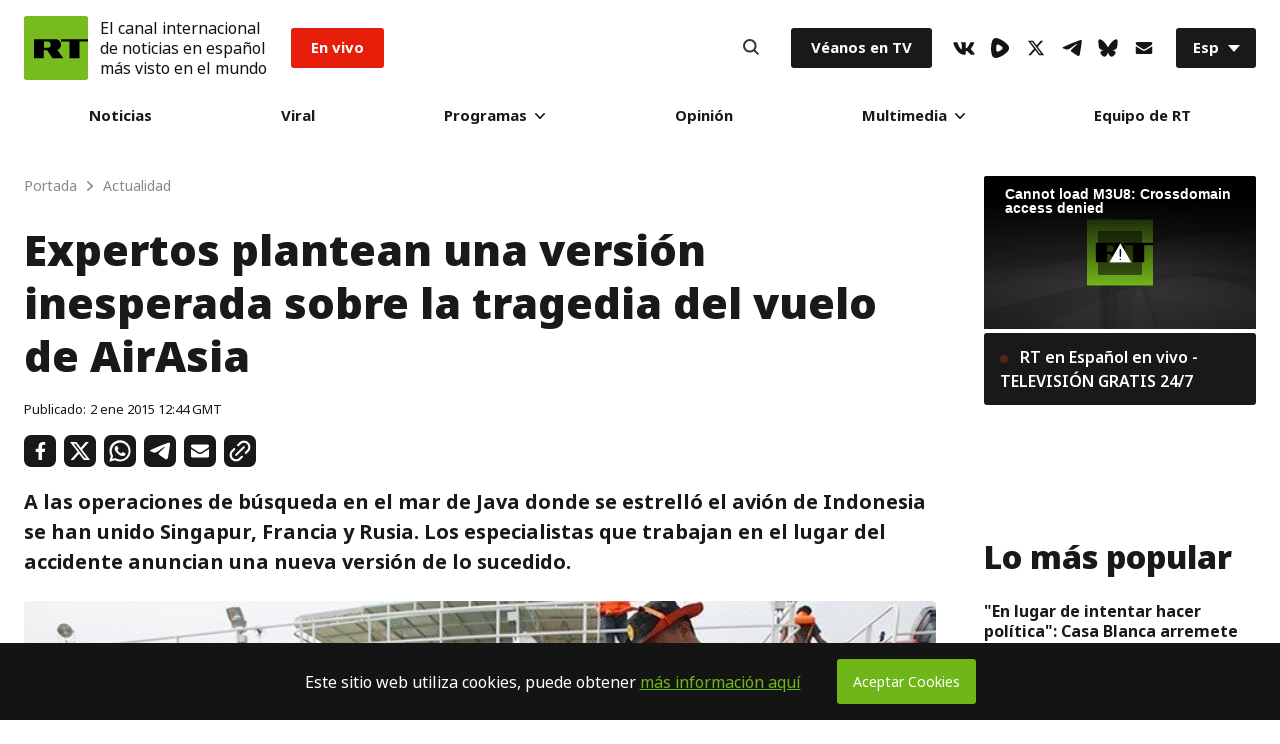

--- FILE ---
content_type: text/html; charset=UTF-8
request_url: https://actualidad.rt.com/actualidad/162126-expertos-anunciar-version-inesperada-accidente
body_size: 34734
content:


        
  <!doctype html>
<html prefix="og: http://ogp.me/ns#" lang="es">
	<head>
		
		<meta charset="UTF-8">
		<meta name="viewport" content="width=device-width, initial-scale=1.0, user-scalable=yes">
		<meta http-equiv="X-UA-Compatible" content="ie=edge">
		<meta name="apple-mobile-web-app-capable" content="no">
		<meta name="format-detection" content="telephone=yes">
		<meta name="HandheldFriendly" content="true">
		<meta name="MobileOptimzied" content="width">
		<meta http-equiv="Content-Security-Policy" content="upgrade-insecure-requests">
		<meta http-equiv="cleartype" content="on">
		<meta name="navigation" content="tabbed">
		<meta property="og:site_name" content="RT en Español">
		<meta property="fb:admins" content="1208719029"/>
		<meta property="fb:app_id" content="272487402772119"/>
		<meta property="fb:pages" content="296334033272,1617180398564925,137254146931398,517943768564992,438569186541152,983067238497760,748645601988049"/>
		<meta name="robots" content="max-snippet:-1, max-image-preview:large">
		<meta name="theme-color" content="#ffffff" media="(prefers-color-scheme: light)">
		<meta name="theme-color" content="#161618" media="(prefers-color-scheme: dark)">

		<title>Expertos plantean una versión inesperada sobre la tragedia del vuelo de AirAsia - RT</title>

					<meta name="description" content="A las operaciones de búsqueda en el mar de Java donde se estrelló el avión de Indonesia  se han unido Singapur, Francia y Rusia. Los especialistas que trabajan en el lugar del accidente anuncian una nueva versión de lo sucedido."/>
		
		<meta name="google-site-verification" content="NSXcARMfqMVdr_6SIvsk-wyen25_5U-zwm4EJqv5bKM"/>
		<meta name="apple-itunes-app" content="app-id=649316948, app-argument=spanishrtnews://articles/162126"/>


		
<style type="text/css">
    @font-face {
        font-family: "NotoSans";
        src: local('Noto Sans Black'), local('NotoSans-Black'), url("https://sf.esrt.site/static/fonts/NotoSansAdobe/NotoSans-900.woff2") format("woff2");
        /*url("https://use.typekit.net/af/a98e80/00000000000000003b9b2584/27/d?primer=7cdcb44be4a7db8877ffa5c0007b8dd865b3bbc383831fe2ea177f62257a9191&fvd=n9&v=3") format("woff"),*/
        /*url("https://use.typekit.net/af/a98e80/00000000000000003b9b2584/27/a?primer=7cdcb44be4a7db8877ffa5c0007b8dd865b3bbc383831fe2ea177f62257a9191&fvd=n9&v=3") format("opentype");*/
        font-display: swap;
        font-style: normal;
        font-weight: 900;
        unicode-range: U+0000-00FF, U+0131, U+0152-0153, U+02BB-02BC, U+02C6, U+02DA, U+02DC, U+2000-206F, U+2074, U+20AC, U+2122, U+2191, U+2193, U+2212, U+2215, U+FEFF, U+FFFD;
    }

    @font-face {
        font-family: "NotoSans";
        src: local('Noto Sans ExtraBold'), local('NotoSans-ExtraBold'), url("https://sf.esrt.site/static/fonts/NotoSansAdobe/NotoSans-800.woff2") format("woff2");
        /*url("https://use.typekit.net/af/6360b1/00000000000000003b9b2582/27/d?primer=7cdcb44be4a7db8877ffa5c0007b8dd865b3bbc383831fe2ea177f62257a9191&fvd=n8&v=3") format("woff"),*/
        /*url("https://use.typekit.net/af/6360b1/00000000000000003b9b2582/27/a?primer=7cdcb44be4a7db8877ffa5c0007b8dd865b3bbc383831fe2ea177f62257a9191&fvd=n8&v=3") format("opentype");*/
        font-display: swap;
        font-style: normal;
        font-weight: 800;
        unicode-range: U+0000-00FF, U+0131, U+0152-0153, U+02BB-02BC, U+02C6, U+02DA, U+02DC, U+2000-206F, U+2074, U+20AC, U+2122, U+2191, U+2193, U+2212, U+2215, U+FEFF, U+FFFD;
    }

    @font-face {
        font-family: "NotoSans";
        src: local('Noto Sans'), local('NotoSans'), url("https://sf.esrt.site/static/fonts/NotoSansAdobe/NotoSans-400.woff2") format("woff2");
        /*url("https://use.typekit.net/af/5d1912/00000000000000003b9b257a/27/d?primer=7cdcb44be4a7db8877ffa5c0007b8dd865b3bbc383831fe2ea177f62257a9191&fvd=n4&v=3") format("woff"),*/
        /*url("https://use.typekit.net/af/5d1912/00000000000000003b9b257a/27/a?primer=7cdcb44be4a7db8877ffa5c0007b8dd865b3bbc383831fe2ea177f62257a9191&fvd=n4&v=3") format("opentype");*/
        font-display: swap;
        font-style: normal;
        font-weight: 400;
        unicode-range: U+0000-00FF, U+0131, U+0152-0153, U+02BB-02BC, U+02C6, U+02DA, U+02DC, U+2000-206F, U+2074, U+20AC, U+2122, U+2191, U+2193, U+2212, U+2215, U+FEFF, U+FFFD;
    }

    @font-face {
        font-family: "NotoSans";
        src: local('Noto Sans Bold'), local('NotoSans-Bold'), url("https://sf.esrt.site/static/fonts/NotoSansAdobe/NotoSans-700.woff2") format("woff2");
        /*url("https://use.typekit.net/af/dea00e/00000000000000003b9b2580/27/d?primer=7cdcb44be4a7db8877ffa5c0007b8dd865b3bbc383831fe2ea177f62257a9191&fvd=n7&v=3") format("woff"),*/
        /*url("https://use.typekit.net/af/dea00e/00000000000000003b9b2580/27/a?primer=7cdcb44be4a7db8877ffa5c0007b8dd865b3bbc383831fe2ea177f62257a9191&fvd=n7&v=3") format("opentype");*/
        font-display: swap;
        font-style: normal;
        font-weight: 700;
        unicode-range: U+0000-00FF, U+0131, U+0152-0153, U+02BB-02BC, U+02C6, U+02DA, U+02DC, U+2000-206F, U+2074, U+20AC, U+2122, U+2191, U+2193, U+2212, U+2215, U+FEFF, U+FFFD;
    }

    @font-face {
        font-family: "NotoSans";
        src: local('Noto Sans SemiBold'), local('NotoSans-SemiBold'), url("https://sf.esrt.site/static/fonts/NotoSansAdobe/NotoSans-600.woff2") format("woff2");
        /*url("https://use.typekit.net/af/5e3d62/00000000000000003b9b257e/27/d?primer=7cdcb44be4a7db8877ffa5c0007b8dd865b3bbc383831fe2ea177f62257a9191&fvd=n6&v=3") format("woff"),*/
        /*url("https://use.typekit.net/af/5e3d62/00000000000000003b9b257e/27/a?primer=7cdcb44be4a7db8877ffa5c0007b8dd865b3bbc383831fe2ea177f62257a9191&fvd=n6&v=3") format("opentype");*/
        font-display: swap;
        font-style: normal;
        font-weight: 600;
        unicode-range: U+0000-00FF, U+0131, U+0152-0153, U+02BB-02BC, U+02C6, U+02DA, U+02DC, U+2000-206F, U+2074, U+20AC, U+2122, U+2191, U+2193, U+2212, U+2215, U+FEFF, U+FFFD;
    }

    @font-face {
        font-family: "NotoSans";
        src: local('Noto Sans Medium'), local('NotoSans-Medium'), url("https://sf.esrt.site/static/fonts/NotoSansAdobe/NotoSans-500.woff2") format("woff2");
        /*url("https://use.typekit.net/af/a91117/00000000000000003b9b257c/27/d?primer=7cdcb44be4a7db8877ffa5c0007b8dd865b3bbc383831fe2ea177f62257a9191&fvd=n5&v=3") format("woff"),*/
        /*url("https://use.typekit.net/af/a91117/00000000000000003b9b257c/27/a?primer=7cdcb44be4a7db8877ffa5c0007b8dd865b3bbc383831fe2ea177f62257a9191&fvd=n5&v=3") format("opentype");*/
        font-display: swap;
        font-style: normal;
        font-weight: 500;
        unicode-range: U+0000-00FF, U+0131, U+0152-0153, U+02BB-02BC, U+02C6, U+02DA, U+02DC, U+2000-206F, U+2074, U+20AC, U+2122, U+2191, U+2193, U+2212, U+2215, U+FEFF, U+FFFD;
    }
</style>		<link rel="preconnect" href="https://graph.facebook.com" crossorigin="anonymous" />
<link rel="preconnect" href="https://mc.yandex.ru" crossorigin="anonymous" />
<link rel="preconnect" href="https://counter.yadro.ru" crossorigin="anonymous" />		<link as="style" href="https://sf.esrt.site/static/build/css/main.ecdd6bd7.chunk.css" rel="preload">
<link as="script" href="https://sf.esrt.site/static/build/js/35.5376f12b.chunk.js" rel="preload">
<link as="script" href="https://sf.esrt.site/static/build/js/main.28ed88cc.chunk.js" rel="preload"><link rel="dns-prefetch" href="//connect.ok.ru"/>
					<meta property="og:type" content="article">
					<meta property="og:url" content="https://actualidad.rt.com/actualidad/162126-expertos-anunciar-version-inesperada-accidente">
					<meta property="og:title" content="Expertos plantean una versión inesperada sobre la tragedia del vuelo de AirAsia">
		
					<meta property="article:author" content="RT en Español">
							<meta property="og:description" content="A las operaciones de búsqueda en el mar de Java donde se estrelló el avión de Indonesia  se han unido Singapur, Francia y Rusia. Los especialistas que trabajan en el lugar del accidente anuncian una nueva versión de lo sucedido."/>
										<meta property="article:modified_time" content="2015-01-02T12:44:33Z">
										<meta property="article:section" content="Actualidad">
					
		
									<meta name="publish-date" content="2015-01-02 12:44:33">
					
		
		        <link rel="amphtml" href="https://actualidad.rt.com/actualidad/162126-expertos-anunciar-version-inesperada-accidente/amp">
    
									<link rel="canonical" href="https://actualidad.rt.com/actualidad/162126-expertos-anunciar-version-inesperada-accidente"/>
					
		    <meta name="twitter:site" content="@ActualidadRT">
    <meta name="twitter:card" content="summary_large_image">
    <meta name="twitter:description" content="A las operaciones de búsqueda en el mar de Java donde se estrelló el avión de Indonesia  se han unido Singapur, Francia y Rusia. Los especialistas que trabajan en el lugar del accidente anuncian una nueva versión de lo sucedido.">
    <meta name="twitter:image:width" content="630">
    <meta name="twitter:image:height" content="354">
            <meta name="twitter:image" content="https://mfes.b37m.ru/actualidad/public_images/2015.01/article/54a67f0e72139e9d198b45d1.jpg" />
                <meta name="published_time_telegram" content="2015-01-02T12:44:33+00:00" />
    
									<meta name="mediator_published_time" content="2015-01-02T12:44:33+00:00"/>
					
					<meta property="og:image" content="https://mfes.b37m.ru/actualidad/public_images/2015.01/article/54a67f0e72139e9d198b45d1.jpg"/>
		
						

		<link rel="manifest" href="/manifest.webmanifest">
		<link href="https://plus.google.com/117205813728682314068" rel="publisher"/>
		<link rel="shortcut icon" href="/favicon.ico" type="image/x-icon">
		<link rel="icon" href="/favicon.ico" type="image/x-icon">
		<link rel="apple-touch-icon" href="/static/img/head/apple-touch-icon-precomposed.png">
		<link rel="apple-touch-icon" sizes="72x72" href="/static/img/head/apple-touch-icon-72x72-precomposed.png">
		<link rel="apple-touch-icon" sizes="114x114" href="/static/img/head/apple-touch-icon-114x114-precomposed.png">
		<link
		rel="apple-touch-icon" sizes="144x144" href="/static/img/head/apple-touch-icon-144x144-precomposed.png">


				    <link href="https://sf.esrt.site/static/build/css/main.ecdd6bd7.chunk.css" rel="stylesheet">

		

				
				    <script>window.yaContextCb = window.yaContextCb || []</script>
    <script src="https://yandex.ru/ads/system/context.js" async></script>
    <script>
        var deviceKey = 'desktop';
        if (window.innerWidth <= 768) {
            deviceKey = 'mobile';
        }
    </script>

			<script>
window.RTStore = window.RTStore || {};
		</script>

			<script>
function executeTelegramScripts() {
var telegram_embeds = document.body.querySelectorAll("script[data-telegram-post]:not([inited])");

Array.from(telegram_embeds).forEach((telegram_embed) => {
if (telegram_embed.attributes) {
var telegram_cloned_element = document.createElement("script");

Array.from(telegram_embed.attributes).forEach((telegram_attribute) => {
telegram_cloned_element.setAttribute(telegram_attribute.name, telegram_attribute.value);
});

telegram_cloned_element.textContent = telegram_embed.textContent;
telegram_cloned_element.setAttribute('inited', '');

telegram_embed.parentNode.replaceChild(telegram_cloned_element, telegram_embed);
console.log(telegram_embeds)
}
});
}
		</script>
			<style>
			type="text/css"
#disqus_thread > iframe[sandbox="allow-forms allow-popups allow-same-origin allow-scripts"]:nth-child(1) {
	opacity: 0;
	max-height: 0;
}
		</style>

			<script>
window.RT_IMAGE_MEDIA_URL = 'https://mfes.b37m.ru/actualidad';
window.RT_VIDEO_MEDIA_URL = 'https://mf.b37mrtl.ru/actualidad';
	</script>
	</head>


		<body
		class="Theme-isDefault" data-nav="false"> 		<script type="application/ld+json">
        {
            "@context": "https://schema.org",
            "@type": "Organization",
            "url": "https://actualidad.rt.com",
            "logo": "https://actualidad.rt.com/static/img/logo112x112.png",
            "name": "RT en Español",
            "legalName": "Organización Autónoma sin Fines de Lucro \"TV-Novosti\"",
            "sameAs": [
                "https://x.com/ActualidadRT",
                "https://www.youtube.com/user/ActualidadRT",
                "https://telegram.me/rtnoticias"
            ],
            "potentialAction": {
                "@type": "SearchAction",
                "target": "https://actualidad.rt.com/search?q={search_term_string}",
                "query-input": "required name=search_term_string"
            }
        }
    </script><script type="application/ld+json">
    {
        "@context": "https://schema.org",
        "@type": "BreadcrumbList",
        "itemListElement": [
                                            {
                    "@type": "ListItem",
                    "position": 1,
                    "name": "Portada",
                    "item": "https://actualidad.rt.com"
                }
                                            ,                {
                    "@type": "ListItem",
                    "position": 2,
                    "name": "Actualidad",
                    "item": "https://actualidad.rt.com/actualidad"
                }
                                            ,                {
                    "@type": "ListItem",
                    "position": 3,
                    "name": "Expertos plantean una versión inesperada sobre la tragedia del vuelo de AirAsia",
                    "item": "https://actualidad.rt.com/actualidad/162126-expertos-anunciar-version-inesperada-accidente"
                }
                                    ]
    }
</script><script type="application/ld+json">
    {
        "@context": "https://schema.org",
        "@type": "NewsArticle",
        "mainEntityOfPage": {
            "@type": "WebPage",
            "@id": "https://actualidad.rt.com/actualidad/162126-expertos-anunciar-version-inesperada-accidente"
        },
        "headline": "Expertos plantean una versión inesperada sobre la tragedia del vuelo de AirAsia",
        "image": [{
            "@type": "ImageObject",
            "url": "https://mfes.b37m.ru/actualidad/public_images/2015.01/article/54a67f0e72139e9d198b45d1.jpg",
            "height": 576,
            "width": 1024
        }],
                

                        "author": {
                  "@type": "Organization",
                  "name": "RT en Español"
                  },
                                "datePublished": "2015-01-02T12:44:33+00:00",
                "dateModified": "2015-01-02T12:44:33+00:00",
        "publisher": {
            "@type": "Organization",
            "name": "RT en Español",
            "logo": {
                "@type": "ImageObject",
                "url": "https://actualidad.rt.com/static/img/logo112x112.png"
            }
        },
        "description": "A las operaciones de búsqueda en el mar de Java donde se estrelló el avión de Indonesia  se han unido Singapur, Francia y Rusia. Los especialistas que trabajan en el lugar del accidente anuncian una nueva versión de lo sucedido."
    }
    </script>		

		    <div class="ReadLine-isReact" data-rtcomponent="ReadLine"></div>

		<div class="App-root App-isColumn-isCenter">
							<div class="App-header App-isColumn-isCenter" id="app-header">
					

<style type="text/css">
        .header--notification{
            margin-left: 12px;
            font-style: normal;
            font-weight: 400;
            line-height: 1.3;
            font-size: 16px;

            color: #141414;
        }

        @media (max-width: 767px) {
            .header--notification{
                font-size: 12px;
            }

            .Header-menuToggle .Header-item, .Search-button {
                width: 30px;
                height: 30px;
            }
        }

        @media (max-width: 424px) {
            .Header-menuToggle .Header-item, .Search-button{
                width: 12px;
                min-width: 29px;
            }
            .header--notification{
                margin-left: 10px;
                font-size: 9px;
            }
            .Header-enVivo{
                margin-left: 10px;
            }

            .Link-isEnVivo {
                padding: 8px 10px;
            }

            .Header-root {
                padding: 12px;
            }

            .Header-logoImage .Icon-rtLogo{
                width: 38px;
                height: 38px;
            }
        }

                        .Header-victoria {
            margin-inline-start: 1rem;
        }

        .Link-isVictoria {
            position: relative;
            display: flex;

            min-inline-size: 9.125rem;
            max-inline-size: 9.125rem;

            aspect-ratio: 98 / 37;

            background-color: #E9373A;
            outline: none;
            overflow: hidden;
            border-radius: 0.188rem;
        }

        .Link-isVictoria svg {
            position: absolute;
            inset: 0;
            inline-size: 100%;
            block-size: 100%;
        }

        .Link-isVictoria:hover,
        .Link-isVictoria:focus {
            opacity: 0.8;
        }

        #header-root:has(.Header-victoria) .Link-isEnVivo {
          background-color: black;
        }

        @media screen and (min-width: 1010px) {
          .Header-victoria {
            margin-inline-start: 1.563rem;
          }
        }
            </style><header class="Header-root Header-white" id="header-root" data-module="Header" data-color="true"><div class="Header-logo"><a href="/" class="Header-RT" aria-label="Home"><span class="Header-logoImage"><svg class="Icon-root Icon-rtLogo" width=64px height=64px fill="#77BC1F" version="1.1" viewBox="0 0 56 56" xmlns="https://www.w3.org/2000/svg"><g fill-rule="evenodd"><rect width="56" height="56"/><path d="m1 0h54c0.55228-1.0145e-16 1 0.44772 1 1v54c0 0.55228-0.44772 1-1 1h-54c-0.55228 0-1-0.44772-1-1v-54c-6.7635e-17 -0.55228 0.44772-1 1-1z"/><g transform="translate(8 20)" fill="#000"><polygon points="24.372 0.32996 24.372 2.3017 31.843 2.3017 31.843 17 40.53 17 40.53 2.3017 48 2.3017 48 0.32996"/><path d="m12.907 7.8584c0.66346 0 1.2681-0.28214 1.7137-0.76234 0.47758-0.51014 0.76946-1.2094 0.76946-1.9264h-0.003977 0.003977c0-0.71699-0.29188-1.5059-0.76946-2.0165-0.44559-0.47895-1.0503-0.85143-1.7137-0.85143h-3.5163v5.5567h3.5163zm7.0223-7.5284c1.1876 0.046067 2.298 0.4535 3.0839 1.2933 0.81597 0.88441 1.3622 2.1124 1.3622 3.5464h0.0065706-0.0065706c0 1.2547-0.50646 2.4435-1.3223 3.3198-0.50923 0.54545-1.1267 0.93836-1.8244 1.1771l5.1548 7.3334h-9.4655l-4.592-6.9907h-2.9354v6.9907h-8.6456v-16.67h19.184z"/></g></g></svg></span></a></div><div class="header--notification">El canal internacional<br />de noticias en español<br />más visto en el mundo</div><div class="Header-enVivo"><a href="/en_vivo" class="Link-root Link-isEnVivo">En vivo</a></div><div class="Header-nav"><nav class="MainMenu-root"><div class="MainMenu-itemMenu" tabindex="0"><a href="/todas_las_noticias" class="Link-root Link-isHover">Noticias</a></div><div class="MainMenu-itemMenu" tabindex="0"><a href="/viral" class="Link-root Link-isHover">Viral</a></div><div class="MainMenu-itemMenu MainMenu-itemSubMenu" tabindex="0"><a href="/programas" class="Link-root Link-hasDownIcon MainMenu-linkDesktop">
                        Programas
                        <svg class="Icon-root Icon-down" width="10px" height="6px" fill="#141414" version="1.1" viewBox="0 0 10 6" xmlns="https://www.w3.org/2000/svg"><g fill-rule="evenodd"><g transform="translate(-480 -30)"><g transform="translate(216 12)"><path transform="translate(269 21) rotate(90) translate(-269 -21)" d="m271.76 21.557-4.3665 4.2119c-0.31938 0.30772-0.83585 0.30772-1.1552 0-0.31884-0.30772-0.31884-0.8064 0-1.1141l3.7894-3.6548-3.7894-3.6553c-0.31884-0.30772-0.31884-0.8064 0-1.1141 0.31938-0.30772 0.83585-0.30772 1.1552 0l4.3665 4.2124c0.31884 0.30772 0.31884 0.8064 0 1.1141z"/></g></g></g></svg></a><input type="checkbox" name="menu" class="MainMenu-input" id="programas" aria-label="programas" /><label class="Link-root Link-hasDownIcon MainMenu-linkMobile" for="programas">
                        Programas
                        <svg class="Icon-root Icon-down" width="10px" height="6px" fill="#141414" version="1.1" viewBox="0 0 10 6" xmlns="https://www.w3.org/2000/svg"><g fill-rule="evenodd"><g transform="translate(-480 -30)"><g transform="translate(216 12)"><path transform="translate(269 21) rotate(90) translate(-269 -21)" d="m271.76 21.557-4.3665 4.2119c-0.31938 0.30772-0.83585 0.30772-1.1552 0-0.31884-0.30772-0.31884-0.8064 0-1.1141l3.7894-3.6548-3.7894-3.6553c-0.31884-0.30772-0.31884-0.8064 0-1.1141 0.31938-0.30772 0.83585-0.30772 1.1552 0l4.3665 4.2124c0.31884 0.30772 0.31884 0.8064 0 1.1141z"/></g></g></g></svg></label><div class="MainMenu-subMenu"><div class="MainMenu-subList"><div class="MainMenu-subItem"><div class="MainMenu-subMenuLink" tabindex="0"><a href="/programas/rt_reporta" class="Link-root Link-isNoHover">RT reporta</a></div></div><div class="MainMenu-subItem"><div class="MainMenu-subMenuLink" tabindex="0"><a href="https://www.ahilesva.info/" class="Link-root Link-isNoHover">Ahí les Va</a></div></div><div class="MainMenu-subItem"><div class="MainMenu-subMenuLink" tabindex="0"><a href="/programas/conversando-correa" class="Link-root Link-isNoHover">Conversando con Correa</a></div></div><div class="MainMenu-subItem"><div class="MainMenu-subMenuLink" tabindex="0"><a href="/programas/cartas-mesa" class="Link-root Link-isNoHover">Cartas sobre la mesa</a></div></div><div class="MainMenu-subItem"><div class="MainMenu-subMenuLink" tabindex="0"><a href="/programas/documentales" class="Link-root Link-isNoHover">Documentales</a></div></div><div class="MainMenu-subItem"><div class="MainMenu-subMenuLink" tabindex="0"><a href="/programas/africa-lumumba" class="Link-root Link-isNoHover">El África de Lumumba</a></div></div><div class="MainMenu-subItem"><div class="MainMenu-subMenuLink" tabindex="0"><a href="/programas/zoom" class="Link-root Link-isNoHover">El Zoom</a></div></div><div class="MainMenu-subItem"><div class="MainMenu-subMenuLink" tabindex="0"><a href="/programas/zoom_plus" class="Link-root Link-isNoHover">ZOOM+</a></div></div><div class="MainMenu-subItem"><div class="MainMenu-subMenuLink" tabindex="0"><a href="/programas/entrevista" class="Link-root Link-isNoHover">Entrevista</a></div></div><div class="MainMenu-subItem"><div class="MainMenu-subMenuLink" tabindex="0"><a href="/programas/impacto-directo" class="Link-root Link-isNoHover">Impacto Directo</a></div></div><div class="MainMenu-subItem"><div class="MainMenu-subMenuLink" tabindex="0"><a href="/programas/la_lista_de_erick" class="Link-root Link-isNoHover">La lista de Erick</a></div></div></div></div></div><div class="MainMenu-itemMenu" tabindex="0"><a href="/opinion" class="Link-root Link-isHover">Opinión</a></div><div class="MainMenu-itemMenu MainMenu-itemSubMenu" tabindex="0"><a href="#" class="Link-root Link-hasDownIcon MainMenu-linkDesktop">
                        Multimedia
                        <svg class="Icon-root Icon-down" width="10px" height="6px" fill="#141414" version="1.1" viewBox="0 0 10 6" xmlns="https://www.w3.org/2000/svg"><g fill-rule="evenodd"><g transform="translate(-480 -30)"><g transform="translate(216 12)"><path transform="translate(269 21) rotate(90) translate(-269 -21)" d="m271.76 21.557-4.3665 4.2119c-0.31938 0.30772-0.83585 0.30772-1.1552 0-0.31884-0.30772-0.31884-0.8064 0-1.1141l3.7894-3.6548-3.7894-3.6553c-0.31884-0.30772-0.31884-0.8064 0-1.1141 0.31938-0.30772 0.83585-0.30772 1.1552 0l4.3665 4.2124c0.31884 0.30772 0.31884 0.8064 0 1.1141z"/></g></g></g></svg></a><input type="checkbox" name="menu" class="MainMenu-input" id="multimedia" aria-label="multimedia" /><label class="Link-root Link-hasDownIcon MainMenu-linkMobile" for="multimedia">
                        Multimedia
                        <svg class="Icon-root Icon-down" width="10px" height="6px" fill="#141414" version="1.1" viewBox="0 0 10 6" xmlns="https://www.w3.org/2000/svg"><g fill-rule="evenodd"><g transform="translate(-480 -30)"><g transform="translate(216 12)"><path transform="translate(269 21) rotate(90) translate(-269 -21)" d="m271.76 21.557-4.3665 4.2119c-0.31938 0.30772-0.83585 0.30772-1.1552 0-0.31884-0.30772-0.31884-0.8064 0-1.1141l3.7894-3.6548-3.7894-3.6553c-0.31884-0.30772-0.31884-0.8064 0-1.1141 0.31938-0.30772 0.83585-0.30772 1.1552 0l4.3665 4.2124c0.31884 0.30772 0.31884 0.8064 0 1.1141z"/></g></g></g></svg></label><div class="MainMenu-subMenu"><div class="MainMenu-subList"><div class="MainMenu-subItem"><div class="MainMenu-subMenuLink" tabindex="0"><a href="/video" class="Link-root Link-isNoHover">Videos</a></div></div><div class="MainMenu-subItem"><div class="MainMenu-subMenuLink" tabindex="0"><a href="/programas/promo" class="Link-root Link-isNoHover">Promo</a></div></div><div class="MainMenu-subItem"><div class="MainMenu-subMenuLink" tabindex="0"><a href="/comics" class="Link-root Link-isNoHover">Osografía</a></div></div><div class="MainMenu-subItem"><div class="MainMenu-subMenuLink" tabindex="0"><a href="/palabra_secreta" class="Link-root Link-isNoHover">Palabra secreta</a></div></div></div></div></div><div class="MainMenu-itemMenu" tabindex="0"><a href="/acerca/equipo" class="Link-root Link-isHover">Equipo de RT</a></div></nav><div class="MainMenu-mobile MainMenu-socials"><ul class="Socials-root"><li class="Socials-item Socials-VkIcon"><a href="//vk.com/actualidadrt" class="Link-root Link-socials" target="_blank" aria-label="VkIcon" rel="noopener noreferrer"><svg class="Icon-root Icon-vk" height="13px" fill="#141414" version="1.1" viewBox="0 0 22 13" xmlns="https://www.w3.org/2000/svg"><g fill-rule="evenodd"><g transform="translate(-5 -10)"><path d="m26.16 11.013c0.16-0.49333 0-0.85333-0.69333-0.85333h-2.32c-0.44243-0.020208-0.84913 0.242-1.0133 0.65333-0.72722 1.7134-1.6923 3.3159-2.8667 4.76-0.53333 0.53333-0.78667 0.72-1.08 0.72-0.29333 0-0.36-0.18667-0.36-0.68v-4.6133c0-0.58667-0.18667-0.85333-0.68-0.85333h-3.6533c-0.14856-0.0072434-0.29391 0.044915-0.40397 0.14497s-0.17579 0.23978-0.1827 0.38836c0 0.56 0.84 0.70667 0.93333 2.28v3.4267c0 0.74667-0.13333 0.88-0.42667 0.88-0.8 0-2.6667-2.9067-3.8533-6.2267-0.22667-0.65333-0.45333-0.89333-1.04-0.89333h-2.3467c-0.68 0-0.78667 0.30667-0.78667 0.65333 0 0.6 0.78667 3.6667 3.6667 7.72 1.5436 2.4836 4.1889 4.0718 7.1067 4.2667 1.48 0 1.6667-0.34667 1.6667-0.90667v-2.0933c0-0.68 0.13333-0.78667 0.61333-0.78667s0.94667 0.17333 2.32 1.5067c1.5733 1.5733 1.84 2.2933 2.6667 2.2933h2.32c0.68 0 1-0.33333 0.81333-0.98667-0.50005-0.99197-1.1625-1.8933-1.96-2.6667-0.54667-0.64-1.3333-1.3333-1.6-1.68-0.26667-0.34667-0.25333-0.62667 0-1.0267 0 0 2.8133-4 3.1067-5.3333"/></g></g></svg></a></li><li class="Socials-item Socials-Rumble"><a href="//rumble.com/c/RTES" class="Link-root Link-socials" target="_blank" aria-label="Rumble" rel="noopener noreferrer"><svg class="Icon-root Icon-rumble" width="18" height="19.773768216516" fill="#141414" xmlns="http://www.w3.org/2000/svg" version="1.2" viewBox="0 0 1441 1583"><path id="Layer" fill-rule="evenodd" d="m1339.3 537.2c32.1 35.2 57.5 75.9 74.8 120.3 17.2 44.4 26.1 91.5 26.2 139.2 0.1 47.6-8.6 94.8-25.7 139.2-17.1 44.4-42.3 85.3-74.3 120.6-57.2 63.1-119 121.9-184.9 175.9-65.9 54-135.7 103-208.9 146.7-73.1 43.6-149.4 81.8-228.2 114.2-78.8 32.4-159.9 59-242.6 79.4-42.2 10.6-86.1 12.9-129.1 6.8-43.1-6.1-84.6-20.4-122.2-42.3-37.7-21.8-70.7-50.7-97.4-85-26.6-34.4-46.4-73.6-58.2-115.4-100.4-343-85.6-730.8 11.2-1075.3 51-180.9 221.3-294.5 396.7-252.7 324.8 77.4 629.6 276.7 862.6 528.4zm-457.3 356.2c61.2-48.4 61.2-142.7 0-192.6q-32.6-27.1-66.8-52.1-34.2-25.1-69.9-48-35.6-22.9-72.6-43.7-37-20.7-75.2-39.2c-70.3-33.6-148.8 13.3-160.1 93.3-17.3 122.3-20.4 245.6-9.1 362.8 7.6 81.1 85.1 129.5 156.5 98.4q39.9-17.2 78.6-37 38.7-19.8 76-42.2 37.3-22.4 73-47.2 35.7-24.8 69.6-52z"/></svg></a></li><li class="Socials-item Socials-XIcon"><a href="//x.com/ActualidadRT" class="Link-root Link-socials" target="_blank" aria-label="XIcon" rel="noopener noreferrer"><svg class="Icon-root Icon-x" fill="#141414" version="1.1" viewBox="0 0 24 24" width="18" height="18" xmlns="https://www.w3.org/2000/svg"><g><path d="M18.244 2.25h3.308l-7.227 8.26 8.502 11.24H16.17l-5.214-6.817L4.99 21.75H1.68l7.73-8.835L1.254 2.25H8.08l4.713 6.231zm-1.161 17.52h1.833L7.084 4.126H5.117z"></path></g></svg></a></li><li class="Socials-item Socials-TelegramIcon"><a href="//telegram.me/rtnoticias" class="Link-root Link-socials" target="_blank" aria-label="TelegramIcon" rel="noopener noreferrer"><svg class="Icon-root Icon-telegram" height="16px" fill="#141414" version="1.1" viewBox="0 0 20 16" xmlns="https://www.w3.org/2000/svg"><g fill-rule="evenodd"><g transform="translate(-5 -8)"><path d="m24.798 8.8742v-0.084507c0.021962-0.35088-0.19811-0.67117-0.53226-0.77465-0.12528-0.020023-0.25291-0.020023-0.37818 0-0.41728-0.009814-0.83209 0.066897-1.2186 0.22535-1.2186 0.45071-2.4232 0.92958-3.6278 1.4085l-2.4512 0.87324-1.1065 0.46479-1.3166 0.5493-1.2466 0.53521c-1.6341 0.68545-3.2589 1.4038-4.8744 2.1549-0.70034 0.33803-1.4007 0.67606-2.073 1.0563-0.10024 0.054347-0.19029 0.12584-0.26613 0.21127-0.068477 0.066368-0.10716 0.15789-0.10716 0.25352s0.038685 0.18715 0.10716 0.25352c0.071194 0.080837 0.15668 0.1477 0.25212 0.19718 0.14189 0.093286 0.29192 0.17343 0.44822 0.23944 0.66227 0.30344 1.3458 0.55764 2.045 0.76056 0.49383 0.17864 1.0059 0.30146 1.5267 0.3662 0.58774 0.065441 1.181-0.057813 1.6948-0.35211 0.75637-0.43193 1.4987-0.90141 2.2271-1.4085 1.2606-0.83099 2.5072-1.7183 3.7398-2.5916 0.44956-0.34416 0.91712-0.66387 1.4007-0.95775 0.14179-0.1018 0.29748-0.18245 0.46223-0.23944 0.0693-0.014425 0.1408-0.014425 0.2101 0 0.11205 0 0.16808 0 0.15408 0.16901-0.0049925 0.14954-0.059181 0.2932-0.15408 0.40845-0.4062 0.42254-0.8124 0.84507-1.2326 1.2535-0.84041 0.80282-1.7088 1.5634-2.5492 2.3521l-1.4007 1.2817c-0.24176 0.22419-0.43282 0.49797-0.56027 0.80282-0.087561 0.19393-0.12143 0.40804-0.098048 0.61972 0.032149 0.24791 0.16373 0.47181 0.36418 0.61972l0.71435 0.50704 5.1825 3.5211 0.30815 0.21127c0.43391 0.27815 0.97867 0.31543 1.4461 0.098957 0.46738-0.21647 0.79328-0.65701 0.86507-1.1694l0.42021-2.3944 0.42021-2.5634c0.15408-0.88733 0.29414-1.7747 0.43421-2.662 0.11205-0.64789 0.2101-1.2958 0.30815-1.9437l0.37818-2.7324c0-0.50704 0.056027-1.0141 0.084041-1.5211z"/></g></g></svg></a></li><li class="Socials-item Socials-BlueSky"><a href="//bsky.app/profile/actualidadrt.bsky.social" class="Link-root Link-socials" target="_blank" aria-label="BlueSky" rel="noopener noreferrer"><svg class="Icon-root Icon-blueSky" width="20" height="17.666666666667" fill="#141414" xmlns="http://www.w3.org/2000/svg" viewBox="0 0 600 530" version="1.1"><path d="m135.72 44.03c66.496 49.921 138.02 151.14 164.28 205.46 26.262-54.316 97.782-155.54 164.28-205.46 47.98-36.021 125.72-63.892 125.72 24.795 0 17.712-10.155 148.79-16.111 170.07-20.703 73.984-96.144 92.854-163.25 81.433 117.3 19.964 147.14 86.092 82.697 152.22-122.39 125.59-175.91-31.511-189.63-71.766-2.514-7.3797-3.6904-10.832-3.7077-7.8964-0.0174-2.9357-1.1937 0.51669-3.7077 7.8964-13.714 40.255-67.233 197.36-189.63 71.766-64.444-66.128-34.605-132.26 82.697-152.22-67.108 11.421-142.55-7.4491-163.25-81.433-5.9562-21.282-16.111-152.36-16.111-170.07 0-88.687 77.742-60.816 125.72-24.795z"/></svg></a></li><li class="Socials-item Socials-feedback"><div class="FeedbackForm-isReact" data-rtcomponent="FeedbackForm" onload="return {
        displayAs: JSON.parse('\u0022icon\u0022'),
    };"></div></li></ul></div><div class="MainMenu-mobile MainMenu-onTv"><a href="/satelites" class="Link-root Link-isOnTv">Véanos en TV</a></div></div><div class="Header-search"><div class="Search-isReact" data-rtcomponent="Search"></div></div><div class="Header-onTv"><a href="/satelites" class="Link-root Link-isOnTv">Véanos en TV</a></div><div class="Header-socials"><ul class="Socials-root"><li class="Socials-item Socials-VkIcon"><a href="//vk.com/actualidadrt" class="Link-root Link-socials" target="_blank" aria-label="VkIcon" rel="noopener noreferrer"><svg class="Icon-root Icon-vk" height="13px" fill="#141414" version="1.1" viewBox="0 0 22 13" xmlns="https://www.w3.org/2000/svg"><g fill-rule="evenodd"><g transform="translate(-5 -10)"><path d="m26.16 11.013c0.16-0.49333 0-0.85333-0.69333-0.85333h-2.32c-0.44243-0.020208-0.84913 0.242-1.0133 0.65333-0.72722 1.7134-1.6923 3.3159-2.8667 4.76-0.53333 0.53333-0.78667 0.72-1.08 0.72-0.29333 0-0.36-0.18667-0.36-0.68v-4.6133c0-0.58667-0.18667-0.85333-0.68-0.85333h-3.6533c-0.14856-0.0072434-0.29391 0.044915-0.40397 0.14497s-0.17579 0.23978-0.1827 0.38836c0 0.56 0.84 0.70667 0.93333 2.28v3.4267c0 0.74667-0.13333 0.88-0.42667 0.88-0.8 0-2.6667-2.9067-3.8533-6.2267-0.22667-0.65333-0.45333-0.89333-1.04-0.89333h-2.3467c-0.68 0-0.78667 0.30667-0.78667 0.65333 0 0.6 0.78667 3.6667 3.6667 7.72 1.5436 2.4836 4.1889 4.0718 7.1067 4.2667 1.48 0 1.6667-0.34667 1.6667-0.90667v-2.0933c0-0.68 0.13333-0.78667 0.61333-0.78667s0.94667 0.17333 2.32 1.5067c1.5733 1.5733 1.84 2.2933 2.6667 2.2933h2.32c0.68 0 1-0.33333 0.81333-0.98667-0.50005-0.99197-1.1625-1.8933-1.96-2.6667-0.54667-0.64-1.3333-1.3333-1.6-1.68-0.26667-0.34667-0.25333-0.62667 0-1.0267 0 0 2.8133-4 3.1067-5.3333"/></g></g></svg></a></li><li class="Socials-item Socials-Rumble"><a href="//rumble.com/c/RTES" class="Link-root Link-socials" target="_blank" aria-label="Rumble" rel="noopener noreferrer"><svg class="Icon-root Icon-rumble" width="18" height="19.773768216516" fill="#141414" xmlns="http://www.w3.org/2000/svg" version="1.2" viewBox="0 0 1441 1583"><path id="Layer" fill-rule="evenodd" d="m1339.3 537.2c32.1 35.2 57.5 75.9 74.8 120.3 17.2 44.4 26.1 91.5 26.2 139.2 0.1 47.6-8.6 94.8-25.7 139.2-17.1 44.4-42.3 85.3-74.3 120.6-57.2 63.1-119 121.9-184.9 175.9-65.9 54-135.7 103-208.9 146.7-73.1 43.6-149.4 81.8-228.2 114.2-78.8 32.4-159.9 59-242.6 79.4-42.2 10.6-86.1 12.9-129.1 6.8-43.1-6.1-84.6-20.4-122.2-42.3-37.7-21.8-70.7-50.7-97.4-85-26.6-34.4-46.4-73.6-58.2-115.4-100.4-343-85.6-730.8 11.2-1075.3 51-180.9 221.3-294.5 396.7-252.7 324.8 77.4 629.6 276.7 862.6 528.4zm-457.3 356.2c61.2-48.4 61.2-142.7 0-192.6q-32.6-27.1-66.8-52.1-34.2-25.1-69.9-48-35.6-22.9-72.6-43.7-37-20.7-75.2-39.2c-70.3-33.6-148.8 13.3-160.1 93.3-17.3 122.3-20.4 245.6-9.1 362.8 7.6 81.1 85.1 129.5 156.5 98.4q39.9-17.2 78.6-37 38.7-19.8 76-42.2 37.3-22.4 73-47.2 35.7-24.8 69.6-52z"/></svg></a></li><li class="Socials-item Socials-XIcon"><a href="//x.com/ActualidadRT" class="Link-root Link-socials" target="_blank" aria-label="XIcon" rel="noopener noreferrer"><svg class="Icon-root Icon-x" fill="#141414" version="1.1" viewBox="0 0 24 24" width="18" height="18" xmlns="https://www.w3.org/2000/svg"><g><path d="M18.244 2.25h3.308l-7.227 8.26 8.502 11.24H16.17l-5.214-6.817L4.99 21.75H1.68l7.73-8.835L1.254 2.25H8.08l4.713 6.231zm-1.161 17.52h1.833L7.084 4.126H5.117z"></path></g></svg></a></li><li class="Socials-item Socials-TelegramIcon"><a href="//telegram.me/rtnoticias" class="Link-root Link-socials" target="_blank" aria-label="TelegramIcon" rel="noopener noreferrer"><svg class="Icon-root Icon-telegram" height="16px" fill="#141414" version="1.1" viewBox="0 0 20 16" xmlns="https://www.w3.org/2000/svg"><g fill-rule="evenodd"><g transform="translate(-5 -8)"><path d="m24.798 8.8742v-0.084507c0.021962-0.35088-0.19811-0.67117-0.53226-0.77465-0.12528-0.020023-0.25291-0.020023-0.37818 0-0.41728-0.009814-0.83209 0.066897-1.2186 0.22535-1.2186 0.45071-2.4232 0.92958-3.6278 1.4085l-2.4512 0.87324-1.1065 0.46479-1.3166 0.5493-1.2466 0.53521c-1.6341 0.68545-3.2589 1.4038-4.8744 2.1549-0.70034 0.33803-1.4007 0.67606-2.073 1.0563-0.10024 0.054347-0.19029 0.12584-0.26613 0.21127-0.068477 0.066368-0.10716 0.15789-0.10716 0.25352s0.038685 0.18715 0.10716 0.25352c0.071194 0.080837 0.15668 0.1477 0.25212 0.19718 0.14189 0.093286 0.29192 0.17343 0.44822 0.23944 0.66227 0.30344 1.3458 0.55764 2.045 0.76056 0.49383 0.17864 1.0059 0.30146 1.5267 0.3662 0.58774 0.065441 1.181-0.057813 1.6948-0.35211 0.75637-0.43193 1.4987-0.90141 2.2271-1.4085 1.2606-0.83099 2.5072-1.7183 3.7398-2.5916 0.44956-0.34416 0.91712-0.66387 1.4007-0.95775 0.14179-0.1018 0.29748-0.18245 0.46223-0.23944 0.0693-0.014425 0.1408-0.014425 0.2101 0 0.11205 0 0.16808 0 0.15408 0.16901-0.0049925 0.14954-0.059181 0.2932-0.15408 0.40845-0.4062 0.42254-0.8124 0.84507-1.2326 1.2535-0.84041 0.80282-1.7088 1.5634-2.5492 2.3521l-1.4007 1.2817c-0.24176 0.22419-0.43282 0.49797-0.56027 0.80282-0.087561 0.19393-0.12143 0.40804-0.098048 0.61972 0.032149 0.24791 0.16373 0.47181 0.36418 0.61972l0.71435 0.50704 5.1825 3.5211 0.30815 0.21127c0.43391 0.27815 0.97867 0.31543 1.4461 0.098957 0.46738-0.21647 0.79328-0.65701 0.86507-1.1694l0.42021-2.3944 0.42021-2.5634c0.15408-0.88733 0.29414-1.7747 0.43421-2.662 0.11205-0.64789 0.2101-1.2958 0.30815-1.9437l0.37818-2.7324c0-0.50704 0.056027-1.0141 0.084041-1.5211z"/></g></g></svg></a></li><li class="Socials-item Socials-BlueSky"><a href="//bsky.app/profile/actualidadrt.bsky.social" class="Link-root Link-socials" target="_blank" aria-label="BlueSky" rel="noopener noreferrer"><svg class="Icon-root Icon-blueSky" width="20" height="17.666666666667" fill="#141414" xmlns="http://www.w3.org/2000/svg" viewBox="0 0 600 530" version="1.1"><path d="m135.72 44.03c66.496 49.921 138.02 151.14 164.28 205.46 26.262-54.316 97.782-155.54 164.28-205.46 47.98-36.021 125.72-63.892 125.72 24.795 0 17.712-10.155 148.79-16.111 170.07-20.703 73.984-96.144 92.854-163.25 81.433 117.3 19.964 147.14 86.092 82.697 152.22-122.39 125.59-175.91-31.511-189.63-71.766-2.514-7.3797-3.6904-10.832-3.7077-7.8964-0.0174-2.9357-1.1937 0.51669-3.7077 7.8964-13.714 40.255-67.233 197.36-189.63 71.766-64.444-66.128-34.605-132.26 82.697-152.22-67.108 11.421-142.55-7.4491-163.25-81.433-5.9562-21.282-16.111-152.36-16.111-170.07 0-88.687 77.742-60.816 125.72-24.795z"/></svg></a></li><li class="Socials-item Socials-feedback"><div class="FeedbackForm-isReact" data-rtcomponent="FeedbackForm" onload="return {
        displayAs: JSON.parse('\u0022icon\u0022'),
    };"></div></li></ul></div><div class="Header-langSelect"><div class="LangSelect-root" tabindex="0"><div class="LangSelect-selected">
            Esp
        </div><ul class="LangSelect-options"><li class="LangSelect-option "><a href="//rtbrasil.com/" target="_blank" rel="noopener noreferrer">Br</a></li><li class="LangSelect-option "><a href="//arabic.rt.com/" target="_blank" rel="noopener noreferrer">Ar</a></li><li class="LangSelect-option "><a href="//de.rt.com/" target="_blank" rel="noopener noreferrer">De</a></li><li class="LangSelect-option "><a href="//swentr.site/" target="_blank" rel="noopener noreferrer">En</a></li><li class="LangSelect-option LangSelect-isSelect"><a href="//actualidad.rt.com/" target="_blank" rel="noopener noreferrer">Esp</a></li><li class="LangSelect-option "><a href="//francais.rt.com/" target="_blank" rel="noopener noreferrer">Fr</a></li><li class="LangSelect-option "><a href="//rt.rs/" target="_blank" rel="noopener noreferrer">Rs</a></li><li class="LangSelect-option "><a href="//russian.rt.com/" target="_blank" rel="noopener noreferrer">Ru</a></li></ul></div></div><div class="Header-menuToggle"><button class="Header-item" type="button" id="nav-close" aria-label="Burger"><svg class="Icon-root Icon-burger Icon-burger_open" width="16px" height="16px" fill="#141414" version="1.1" viewBox="0 0 16 12" xmlns="https://www.w3.org/2000/svg"><g fill-rule="evenodd"><g transform="translate(-382 -18)"><g transform="translate(382 18)"><rect width="16" height="1.7143"/><rect y="5.1429" width="16" height="1.7143"/><rect y="10.286" width="16" height="1.7143"/></g></g></g></svg><svg class="Icon-root Icon-burger Icon-burger_close" width="16px" height="16px" fill="#141414" version="1.1" viewBox="0 0 12 12" xmlns="https://www.w3.org/2000/svg"><g fill-rule="evenodd"><g transform="translate(-384 -16)"><g transform="translate(384 16)"><polygon transform="translate(5.996 5.9918) rotate(225) translate(-5.996 -5.9918)" points="-1.1646 5.1481 13.157 5.1481 13.157 6.8356 -1.1646 6.8356"/><polygon transform="translate(6.0082 5.996) rotate(-45) translate(-6.0082 -5.996)" points="-1.1525 5.1523 13.169 5.1523 13.169 6.8398 -1.1525 6.8398"/></g></g></g></svg></button></div></header>					
											

									</div>
			
			

						    <div class="TopBanner-root top-banners-with-mobile">
                
                    <div id="adfox_163033544650936060" style="margin: 0 auto; max-width: 1488px; width: 100%;"></div>
        <div id="adfox_163033548998539595" style="margin: 0 auto; max-width: 1488px; width: 100%;"></div>
        <script>
            if (deviceKey == 'mobile') {
                window.yaContextCb.push(()=>{
                    Ya.adfoxCode.create({
                        ownerId: 258144,
                        containerId: 'adfox_163033548998539595',
                        params: {
                            pp: 'brpp',
                            ps: 'doue',
                            p2: 'y',
                            puid1: '',
                            puid2: '',
                            puid3: '',
                            puid4: '',
                            puid5: '',
                            puid63: ''
                        }
                    })
                })
            }
            else {
                window.yaContextCb.push(()=>{
                    Ya.adfoxCode.create({
                        ownerId: 258144,
                        containerId: 'adfox_163033544650936060',
                        params: {
                            pp: 'g',
                            ps: 'doue',
                            p2: 'y',
                            puid1: '',
                            puid2: '',
                            puid3: '',
                            puid4: '',
                            puid5: '',
                            puid63: ''
                        }
                    })
                })
            }
        </script>
    
    
        </div>
			

			    <main class="App-content">
        <div class="Grid-root">
            <div class="Grid-title Grid-isSticky">
                        
                                                                                
            
                                                                        
            
            <div class="HeaderVertical-root HeaderVertical-type_1 ColorTxt-WhiteSmoke">
                Actualidad
            </div>
            
            </div>
            <section class="Grid-container Grid-isWrap">
                <div class="Grid-block Grid-is3to4-sm_is1to1-xs_is1to1">
                                        <div class="Section-root Section-is1to1">
                        <div class="Section-container Section-isRow-isTop">
                            <div class="Section-block Section-is1to1 pr-24 pl-24 pt-24 pb-4">
                                
<div                                     class="Breadcrumbs-root"
                        ><span class="Breadcrumbs-item"><a                                     class="RTLink-root RTLink-breadcrumb RTLink-size_1"
                            href="/"
                        ><span>Portada</span></a></span><span class="Breadcrumbs-item Breadcrumbs-arrow"><svg width="6px" height="10px" fill="#888"><use xlink:href="#arrowRight"></use></svg></span><span class="Breadcrumbs-item"><a                                     class="RTLink-root RTLink-breadcrumb RTLink-size_1"
                            href="/actualidad"
                        ><span>Actualidad</span></a></span></div>                            </div>
                        </div>
                    </div>

                    <div class="Section-root Section-is1to1">
                        <div class="Section-container Section-isRow-isTop">
                            <div class="Section-block Section-is1to1">
                                                                









<div class="ArticleView-root ArticleView-is1to1"><div class="ArticleView-container" data-counterurl="https://nbc.rt.com/nbc/es/" data-counterpublicid="162126"><div class="ArticleView-block ArticleView-is1to1-sm_is1to1-xs_is1to1 p-24"><div class="ArticleView-title"><h1 class="HeadLine-root HeadLine-type_2 ">
                Expertos plantean una versión inesperada sobre la tragedia del vuelo de AirAsia
            </h1></div><div class="ArticleView-timestamp-and-authors"><div class="ArticleView-authors"></div><div class="ArticleView-timestamp"><span>Publicado:</span><time class="Timestamp-root Timestamp-isBlackColor " datetime="2015-01-02T12:44:33+00:00">
        2 ene 2015 12:44 GMT
    </time></div></div><div class="ArticleView-shares"><div class="ShareBlock-isReact" data-rtcomponent="ShareBlock" onload="return {
        socials: JSON.parse('\u005B\u0022facebook\u0022,\u0022xtwitter\u0022,\u0022whatsapp\u0022,\u0022telegram\u0022,\u0022mailto\u0022,\u0022copylink\u0022\u005D'),
        direction: JSON.parse('\u0022column\u0022'),
        type: JSON.parse('\u0022hasFull\u0022'),
        params: JSON.parse('\u007B\u0022counters\u0022\u003Atrue,\u0022href\u0022\u003A\u0022https\u003A\\\/\\\/actualidad.rt.com\\\/actualidad\\\/162126\u002Dexpertos\u002Danunciar\u002Dversion\u002Dinesperada\u002Daccidente\u0022,\u0022shortUrl\u0022\u003A\u0022https\u003A\\\/\\\/es\u002Drt.com\\\/3h3i\u0022\u007D'),
    };"></div></div><div class="ArticleView-summary"><div class="Text-root Text-type_1 ">
                A las operaciones de búsqueda en el mar de Java donde se estrelló el avión de Indonesia  se han unido Singapur, Francia y Rusia. Los especialistas que trabajan en el lugar del accidente anuncian una nueva versión de lo sucedido.
            </div></div><div class="ArticleView-coverWrap"><figure class="Cover-root"><div class="Cover-image"><picture class="Picture-root Picture-default"><!--[if IE 9]><video style="display: none;"><![endif]--><source
                    media="(-webkit-min-device-pixel-ratio: 2) and (min-resolution: 120dpi)"
                    data-srcset="
                                            https://mfes.b37m.ru/actualidad/public_images/2015.01/thumbnail/54a67f0e72139e9d198b45d1.jpg 850w,
                                    https://mfes.b37m.ru/actualidad/public_images/2015.01/article/54a67f0e72139e9d198b45d1.jpg 1960w,            "
                    srcset="
                                    [data-uri]
                            "
            ><source
                    data-srcset="
                                            https://mfes.b37m.ru/actualidad/public_images/2015.01/thumbnail/54a67f0e72139e9d198b45d1.jpg 460w,
                                  https://mfes.b37m.ru/actualidad/public_images/2015.01/article/54a67f0e72139e9d198b45d1.jpg 980w,
            "
                    srcset="
                                    [data-uri]
                            "
            ><!--[if IE 9]></video><![endif]--><img
                data-sizes="auto"
                src="
                                    [data-uri]
                            "
                    class="Picture-root Picture-default lazyload"
                    data-src="https://mfes.b37m.ru/actualidad/public_images/2015.01/thumbnail/54a67f0e72139e9d198b45d1.jpg"
                    alt="Expertos plantean una versión inesperada sobre la tragedia del vuelo de AirAsia"
            /></picture><!-- noscript pattern --><noscript><img src="https://mfes.b37m.ru/actualidad/public_images/2015.01/article/54a67f0e72139e9d198b45d1.jpg" alt="Expertos plantean una versión inesperada sobre la tragedia del vuelo de AirAsia" /></noscript></div><figcaption class="Cover-footer"><span class="Cover-caption"><span class="Cover-captionItem">Los expertos anuncian una versión inesperada de accidente del vuelo malasio   </span></span><span class="Cover-source"><span class="Cover-captionItem">REUTERS/Beawiharta</span></span></figcaption></figure></div><div itemprop="articleBody"><div class="Text-root Text-type_5 ArticleView-text ViewText-root "><p>Ya ha aterrizado en Yakarta el avi&oacute;n del <a href="//actualidad.rt.com/video/162058-rusia-enviar-especialistas-indonesia-airasia" target="_blank">Ministerio de Emergencia</a> ruso los con dispositivos e instalaciones necesarios para los trabajos de rescate en el <a href="//actualidad.rt.com/ultima_hora/161706-cinco-miembros-familia-salvarse-qz8501" target="_blank">mar de Java</a>&nbsp;donde se entrell&oacute; el avion de la compa&ntilde;&iacute;a<strong> AirAsia.</strong>&nbsp;</p><p>Los rescatistas&nbsp;que participan en la b&uacute;squeda han anunciado una versi&oacute;n completamente inesperada: la tripulaci&oacute;n logr&oacute; <strong>el amerizaje del avi&oacute;n</strong> e incluso <strong>abrir las salidas de emergencias</strong>, pero debido a <strong>la tormenta</strong> la aeronave <strong>se hundi&oacute;</strong> muy r&aacute;pido. Sin embargo, hasta que encuentren las cajas negras no se podr&aacute; aclarar la situaci&oacute;n. Las condiciones meteorol&oacute;gicas no permiten a los buzos examinar el fondo del mar donde yacen los restos del aerob&uacute;s.</p><p>Por el momento en el lugar del accidente del aerob&uacute;s A320 han sido hallados 30&nbsp;cuerpos que ser&aacute;n identificados.</p><p>El avi&oacute;n de la compa&ntilde;&iacute;a AirAsia realizaba el vuelo de la ciudad de Surabaya (Indonesia) a Singapur y 40 minutos despu&eacute;s de su despegue desapareci&oacute; de los radares. A bordo se encontraban <strong>155 pasajeros</strong> y <strong>siete tripulantes</strong>.</p><p></p></div></div><div class="ArticleView-tags"><div class='Tags-wrapper'><div id='tags-left-arrow-js' class="Tags-arrow Tags-arrow_left Tags-arrow__none"></div><div id='tags-js' class="Tags-root Tags-default"><ul class="Tags-list Tags-default"><li class="Tags-item"><a class="Tags-link" rel="tag" href="/tag/Accidentes">Accidentes</a></li><li class="Tags-item"><a class="Tags-link" rel="tag" href="/tag/Aviones">Aviones</a></li><li class="Tags-item"><a class="Tags-link" rel="tag" href="/tag/Singapur">Singapur</a></li><li class="Tags-item"><a class="Tags-link" rel="tag" href="/tag/Malasia">Malasia</a></li></ul></div><div id='tags-right-arrow-js' class="Tags-arrow Tags-arrow_right"></div></div></div><div class="ArticleView-rotatorBanners"><div class="CookiesBanner-isReact" data-rtcomponent="RotatorBanner" onload="return {
        socials: JSON.parse('\u005B\u0022telegramRtlatam\u0022,\u0022telegramRtreporteros\u0022,\u0022rtVkact\u0022,\u0022telegramAhilesva\u0022,\u0022rumble\u0022,\u0022whatsapp\u0022\u005D')
    }"></div></div><div class="ArticleView-rsya"><div id="adfox_174039172114627785"></div><script>
        window.yaContextCb.push(()=>{
            Ya.adfoxCode.create({
                ownerId: 258144,
                containerId: 'adfox_174039172114627785',
                params: {
                    pp: 'h',
                    ps: 'doue',
                    p2: 'gqqu',
                    puid1: '',
                    puid2: '',
                    puid3: '',
                    puid4: '',
                    puid5: '',
                    puid63: ''
                }
            })
        })
    </script></div><div class="ArticleView-comments"><div
          data-rtcomponent="Comments" 
          onload="return {
            title: `Expertos plantean una versión inesperada sobre la tragedia del vuelo de AirAsia`,
            host: `https://actualidad.b37m.ru`,
            url: `https://actualidad.rt.com/actualidad/162126-expertos-anunciar-version-inesperada-accidente`,
            theme: `light`,
            hasButton: `1`,
          };"></div><noscript>You use your browser with disabled JavaScript. Please enable JavaScript for comments.</noscript></div><div class="articles-listing" data-articleslisting="/listing/category.actualidad/prepare/articles-listing/24/1" hidden><span>/actualidad/582809-manifestantes-minesota-irrumpen-plena-misa</span><span>/actualidad/582802-espana-tren-siniestrado-relato-pasajero</span><span>/actualidad/582804-carrera-extrema-rusia-celebra-maraton</span><span>/actualidad/582808-espana-accidente-tren-aumenta-numero-fallecidos</span><span>/actualidad/582798-inesperado-ganador-amenazas-trump-groenlandia</span><span>/actualidad/582797-pasajero-hecho-trapo-adamuz</span><span>/actualidad/582796-acusar-actpr-hollywood-intentar-asfixiar-taxista</span><span>/actualidad/582800-video-le-roban-costosa-camara</span><span>/actualidad/582799-destruccion-total-barrio-chile-incendio</span><span>/actualidad/582795-llegado-hora-trump-aumenta-presion-dinamarca-groenlandia</span><span>/actualidad/582780-sol-llamarada-clase-x</span><span>/actualidad/582793-video-ojos-aguila-preparar-fuego-termobarico</span><span>/actualidad/582791-pais-asiatico-realizar-importante-descubrimiento-gas</span><span>/actualidad/582788-logros-casa-blanca-arremeter-fundacion-nobel</span><span>/actualidad/582789-iglesia-consume-llamas-incendios-chile</span><span>/actualidad/582787-caracas-desmentir-conversaciones-secretas-cabello</span><span>/actualidad/582786-bazuca-comercial-macron-burlas-francia</span><span>/actualidad/582784-canada-desplegar-tropas-groenlandia</span><span>/actualidad/582785-bloguero-argentino-contar-detalles-accidente-tren-espana</span><span>/actualidad/582777-europeos-proyectar-debilidad-bessent-comentar-groenlandia</span><span>/actualidad/582783-pasajera-tren-descarrilado-narra-experiencia</span><span>/actualidad/582778-miembro-gobierno-trolear-america</span><span>/actualidad/582782-arevalo-declara-sitio-escalada-violencia</span><span>/actualidad/582781-raro-ministro-transportes-espana-trenes-tragedia</span><div data-rtcomponent="ArticlesListing"></div><script>
        if (history && 'scrollRestoration' in history) {
          history.scrollRestoration = 'manual';
        }
      </script></div></div></div></div>                            </div>
                        </div>
                    </div>
                </div>
                <div class="Grid-block Grid-is1to4-sm_is1to1-xs_is1to1">
                                                            
    <div class="Section-root">
        <div class="Section-container Section-isRow-isTop">
            <div class="Section-block Section-is1to1 p-24">
                <div class="Banners-root">
                                                                                                        <div style="width: 100%;margin-bottom: 10px;border-radius: 3px;overflow:hidden;">
    <script src="https://cdnes.rt.com/static/js/libs/jwplayer/jwplayer-7.8.4/jwplayer.js"></script>
    <div id="banner--player" style="width: 100%;border-radius: 4px;overflow: hidden;margin-bottom: 12px;"></div>
    <a href="https://actualidad.rt.com/en_vivo" target="_blank" class="ac_youtube_video--title">
        RT en Español en vivo - TELEVISIÓN GRATIS 24/7
    </a>
    <script>
        jwplayer.key = "kESrsgULvYO7r2MfUelqj3vs+2i8JdQBqjGNmA==";
        jwplayer('banner--player').setup({
            file: "https://rt-esp.rttv.com/live/rtesp/playlist.m3u8",
            image: "https://actualidad.rt.com/static/img/og/logo-rt-black.jpg",
            aspectratio: "16:9",
            skin: {
                name: "five",
                active: "#77bd1e",
                background: "rgba(0, 0, 0, 0.5)",
                inactive: "#FFFFFF" 
            },
            width: "100%",
            mute: true,
            events: {
                onPlay: function () {
                    var playingVideoId = 'banner--player';
                    var qualityLevels = jwplayer().getQualityLevels();

                    if (qualityLevels.length > 0) {
                        jwplayer().setCurrentQuality(qualityLevels.length - 2)
                    }
                },
                onPause: function () { },
                onComplete: function () { }
            }
        });
    </script>
    <style type="text/css">
        .ac_youtube_video--title {
            padding: 12px 16px;
            background-color: #18191a;
            border-radius: 3px;
            display: block;
            width: 100%;
            color: #FFF;
            margin-bottom: 28px;
            font-weight: 600;
            text-align: left;
            margin-top: 4px;
        }

        .ac_youtube_video--title:before {
            display: inline-block;
            margin-right: 8px;
            width: 8px;
            height: 8px;
            background-color: #e13a28;
            border-radius: 50%;
            -webkit-animation: live-pulse-banner 1s infinite;
            animation: live-pulse-banner 1s infinite;
            content: "";
        }

        @-webkit-keyframes live-pulse-banner {
            0% {
                opacity: 1
            }

            10% {
                opacity: .25
            }

            40% {
                opacity: 1
            }

            to {
                opacity: 1
            }
        }

        @keyframes live-pulse-banner {
            0% {
                opacity: 1
            }

            10% {
                opacity: .25
            }

            40% {
                opacity: 1
            }

            to {
                opacity: 1
            }
        }
    </style>
</div>
                                                    
                                    </div>
            </div>
        </div>
    </div>
<div class="Section-root Section-isSticky"><div class="Section-root"><div class="Section-container Section-isRow-isTop"><div class="Section-block Section-is1to1 p-24"><div class="Advertisings-root Advertisings-topRight" id="right_banner_2"><div id="adfox_163033562334623855"></div><div id="adfox_163033558617098540"></div><script>
            if (deviceKey == 'mobile') {
                window.yaContextCb.push(()=>{
                    Ya.adfoxCode.create({
                        ownerId: 258144,
                        containerId: 'adfox_163033562334623855',
                        params: {
                            pp: 'brpp',
                            ps: 'doue',
                            p2: 'fsyt',
                            puid1: '',
                            puid2: '',
                            puid3: '',
                            puid4: '',
                            puid5: '',
                            puid63: ''
                        }
                    })
                })
            }
            else {
                window.yaContextCb.push(()=>{
                    Ya.adfoxCode.create({
                        ownerId: 258144,
                        containerId: 'adfox_163033558617098540',
                        params: {
                            pp: 'g',
                            ps: 'doue',
                            p2: 'fsyt',
                            puid1: '',
                            puid2: '',
                            puid3: '',
                            puid4: '',
                            puid5: '',
                            puid63: ''
                        }
                    })
                })
            }
        </script></div></div></div></div>
<div class="Section-root" data-widgets="PopularNews"><div class="Section-title p-24 pb-0"><h2 class="HeaderNews-root HeaderNews-type_1 ">
                Lo más popular
            </h2></div><div class="Section-container Section-isRow-isTop-isWrap"><div class="Section-block Section-is1to1 pt-24 pl-24 pr-24 "><div class="SimpleCard-root SimpleCard-is1to1 "><div class="SimpleCard-contentWrap SimpleCard-is1to1"><div class="SimpleCard-content"><div class="SimpleCard-title"><div class="HeaderNews-root HeaderNews-type_6 "><a href="/actualidad/582788-logros-casa-blanca-arremeter-fundacion-nobel" class="Link-root Link-isFullCard ">
                "En lugar de intentar hacer política": Casa Blanca arremete contra la Fundación Nobel
            </a></div></div></div><div class="SimpleCard-meta"><div class="Meta-root Meta-jcsb"><div class="MetaItem-root"><time class="Timestamp-root Timestamp-default " datetime="2026-01-19T02:46:58+00:00">
        19 ene 2026 | 02:46 GMT
    </time></div></div></div></div></div></div><div class="Section-block Section-is1to1 pt-24 pl-24 pr-24 "><div class="SimpleCard-root SimpleCard-is1to1 "><div class="SimpleCard-contentWrap SimpleCard-is1to1"><div class="SimpleCard-content"><div class="SimpleCard-title"><div class="HeaderNews-root HeaderNews-type_6 "><a href="/actualidad/582769-compartir-detalles-estancia-tropas-alemanas-groenlandia" class="Link-root Link-isFullCard ">
                "Les devolvimos el saludo": Revelan qué hicieron tropas alemanas en Groenlandia
            </a></div></div></div><div class="SimpleCard-meta"><div class="Meta-root Meta-jcsb"><div class="MetaItem-root"><time class="Timestamp-root Timestamp-default " datetime="2026-01-18T22:30:13+00:00">
        18 ene 2026 | 22:30 GMT
    </time></div></div></div></div></div></div><div class="Section-block Section-is1to1 pt-24 pl-24 pr-24 "><div class="SimpleCard-root SimpleCard-is1to1 "><div class="SimpleCard-contentWrap SimpleCard-is1to1"><div class="SimpleCard-content"><div class="SimpleCard-title"><div class="HeaderNews-root HeaderNews-type_6 "><a href="/actualidad/582786-bazuca-comercial-macron-burlas-francia" class="Link-root Link-isFullCard ">
                "Gran pistola de agua que hace reír a todo el mundo": Así es la 'bazuca comercial' de Macron
            </a></div></div></div><div class="SimpleCard-meta"><div class="Meta-root Meta-jcsb"><div class="MetaItem-root"><time class="Timestamp-root Timestamp-default " datetime="2026-01-19T02:01:26+00:00">
        19 ene 2026 | 02:01 GMT
    </time></div></div></div></div></div></div><div class="Section-block Section-is1to1 pt-24 pl-24 pr-24 "><div class="SimpleCard-root SimpleCard-is1to1 "><div class="SimpleCard-contentWrap SimpleCard-is1to1"><div class="SimpleCard-content"><div class="SimpleCard-title"><div class="HeaderNews-root HeaderNews-type_6 "><a href="/actualidad/582780-sol-llamarada-clase-x" class="Link-root Link-isFullCard ">
                Registran la primera llamarada solar de clase X en 2026
            </a></div></div></div><div class="SimpleCard-meta"><div class="Meta-root Meta-jcsb"><div class="MetaItem-root"><time class="Timestamp-root Timestamp-default " datetime="2026-01-19T03:37:45+00:00">
        19 ene 2026 | 03:37 GMT
    </time></div></div></div></div></div></div><div class="Section-block Section-is1to1 pt-24 pl-24 pr-24 pb-24"><div class="SimpleCard-root SimpleCard-is1to1 "><div class="SimpleCard-contentWrap SimpleCard-is1to1"><div class="SimpleCard-content"><div class="SimpleCard-title"><div class="HeaderNews-root HeaderNews-type_6 "><a href="/actualidad/582793-video-ojos-aguila-preparar-fuego-termobarico" class="Link-root Link-isFullCard ">
                VIDEO: 'Ojos de águila' preparan el camino al fuego termobárico ruso
            </a></div></div></div><div class="SimpleCard-meta"><div class="Meta-root Meta-jcsb"><div class="MetaItem-root"><time class="Timestamp-root Timestamp-default " datetime="2026-01-19T03:10:57+00:00">
        19 ene 2026 | 03:10 GMT
    </time></div></div></div></div></div></div></div></div><div class="Section-root"><div class="Section-container Section-isRow-isTop"><div class="Section-block Section-is1to1 p-24"><div class="Subscription-isReact" data-rtcomponent="Subscription" onload="return {
        elements: JSON.parse('\u005B\u0022blockInput\u0022,\u0022blockButton\u0022,\u0022blockButtonCircle\u0022,\u0022blockCheckbox\u0022,\u0022blockInfoText\u0022\u005D'),
        id: JSON.parse('\u0022sidebar\u0022'),
    };"></div></div></div></div>        
    <div class="Section-root">
        <div class="Section-container Section-isRow-isTop">
            <div class="Section-block Section-is1to1 p-24">
                <div class="Banners-root">
                                                                        <a class="Link-root Link-isInline videoLink"
                               id=""
                               href="https://actualidad.rt.com/a-fondo/580600-larga-lista-luchadores-latinoamericanos-imperialismo" >
                                <video class="Banners-image lazyload" autoplay loop muted playsinline>
                                    <source type="video/mp4" src="https://mf.b37mrtl.ru/actualidad/public_video/2026.01/695d3d7be9ff713ec740ff4c.mp4"/>
                                </video>
                            </a>
                        
                                    </div>
            </div>
        </div>
    </div>

            
    <div class="Section-root Section-isNoAnchor" data-listing="Comics">
        <div class="Section-title p-24 pb-0">
                            
                                                                                            
            
                                                                        
            
            <h2 class="HeaderNews-root HeaderNews-type_1 ">
                        
                                                                                                        
            
            
            
            <a href="/comics" class="Link-root ">
                Osografía
            </a>
            
            </h2>
            
        </div>
        <div class="Section-container Section-isRow-isTop-isWrap Listing-root" data-count="1">
                            
<div class="Section-block  Section-is1to1-sm_is1to1-xs_is1to1  p-24  Listing-item "><article class="Card-root Card-isHoverScale Card-default " ><div class="Card-imageWrap"><div class="Card-picture"><picture class="Picture-root Picture-default"><!--[if IE 9]><video style="display: none;"><![endif]--><source
                    media="(-webkit-min-device-pixel-ratio: 2) and (min-resolution: 120dpi)"
                    data-srcset="
                                            https://mfes.b37m.ru/actualidad/public_images/2026.01/thumbnail/696a730ee9ff715a8b16b8d7.jpg 850w,
                                    https://mfes.b37m.ru/actualidad/public_images/2026.01/article/696a730ee9ff715a8b16b8d7.jpg 1960w,            "
                    srcset="
                                    [data-uri]
                            "
            ><source
                    data-srcset="
                                            https://mfes.b37m.ru/actualidad/public_images/2026.01/thumbnail/696a730ee9ff715a8b16b8d7.jpg 460,
                                  https://mfes.b37m.ru/actualidad/public_images/2026.01/article/696a730ee9ff715a8b16b8d7.jpg 980w,
            "
                    srcset="
                                    [data-uri]
                            "
            ><!--[if IE 9]></video><![endif]--><img
                data-sizes="auto"
                src="
                                    [data-uri]
                            "
                    class="Picture-root Picture-default lazyload"
                    data-src="https://mfes.b37m.ru/actualidad/public_images/2026.01/thumbnail/696a730ee9ff715a8b16b8d7.jpg"
                    alt="La OTAN, dispuesta a defender Groenlandia (pero de quien no la amenaza)"
            /></picture><!-- noscript pattern --><noscript><img src="https://mfes.b37m.ru/actualidad/public_images/2026.01/article/696a730ee9ff715a8b16b8d7.jpg" alt="La OTAN, dispuesta a defender Groenlandia (pero de quien no la amenaza)" /></noscript></div></div><div class="Card-contentWrap"><div class="Card-content"><div class="Card-title"><div class="HeaderNews-root HeaderNews-type_4 "><a href="/comics/582534-otan-dispuesta-defender-groenlandia-amenaza" class="Link-root Link-isFullCard ">
                La OTAN, dispuesta a defender Groenlandia (pero de quien no la amenaza)
            </a></div></div></div></div></article></div>                    </div>
    </div>
<div class="Section-root"><div class="Section-container Section-isRow-isTop"><div class="Section-block Section-is1to1 p-24"><div class="Advertisings-root Advertisings-bottomRight" id="right_banner_3"><div id="adfox_163033564640081029"></div><div id="adfox_163033560186651459"></div><script>
            if (deviceKey == 'mobile') {
                window.yaContextCb.push(()=>{
                    Ya.adfoxCode.create({
                        ownerId: 258144,
                        containerId: 'adfox_163033564640081029',
                        params: {
                            pp: 'brpq',
                            ps: 'doue',
                            p2: 'fsyt',
                            puid1: '',
                            puid2: '',
                            puid3: '',
                            puid4: '',
                            puid5: '',
                            puid63: ''
                        }
                    })
                })
            }
            else {
                window.yaContextCb.push(()=>{
                    Ya.adfoxCode.create({
                        ownerId: 258144,
                        containerId: 'adfox_163033560186651459',
                        params: {
                            pp: 'h',
                            ps: 'doue',
                            p2: 'fsyt',
                            puid1: '',
                            puid2: '',
                            puid3: '',
                            puid4: '',
                            puid5: '',
                            puid63: ''
                        }
                    })
                })
            }
        </script></div></div></div></div></div>                </div>
            </section>
        </div>
    </main>

							<div class="App-footer">
					








<div class="Footer-root Footer-expanded"><div class="Footer-container Footer-containerWithLine"><div class="Footer-block Footer-is1to4-sm_is1to1-xs_is1to1"><div class="Footer-subscription p-24"><div class="Subscription-isReact" data-rtcomponent="Subscription" onload="return {
        elements: JSON.parse('\u005B\u0022blockTitle\u0022,\u0022blockInput\u0022,\u0022blockButton\u0022,\u0022blockButtonCircle\u0022,\u0022blockCheckbox\u0022,\u0022blockInfoText\u0022\u005D'),
        id: JSON.parse('\u0022footer\u0022'),
    };"></div></div><div class="Footer-telegram p-24"><a class="Button-root Button-is1to1 Button-type_xl Button-fill_dark "  href="https://x.com/ActualidadRT" target="_blank" rel="noopener noreferrer" aria-label="Button">
                RT en X
            </a></div></div><div class="Footer-block Footer-is1to2-sm_is1to1-xs_is1to1"><div class="Footer-nav"><div class="Footer-group Footer-is1to3-sm_is1to3-xs_is1to1 p-24"><ul class="Footer-groupList"><li><a
                                            href="/todas_las_noticias"
                                            class="Link-root Link-isInFooterLink"
                                                                                    >Noticias</a></li><li><a
                                            href="/viral"
                                            class="Link-root Link-isInFooterLink"
                                                                                    >Viral</a></li><li><a
                                            href="/programas"
                                            class="Link-root Link-isInFooterLink"
                                                                                    >Programas</a></li><li><a
                                            href="/video"
                                            class="Link-root Link-isInFooterLink"
                                                                                    >Videos</a></li><li><a
                                            href="/opinion"
                                            class="Link-root Link-isInFooterLink"
                                                                                    >Opinión</a></li><li><a
                                            href="/rtpedia"
                                            class="Link-root Link-isInFooterLink"
                                                                                    >RTpedia</a></li><li><a
                                            href="/sp/lideres"
                                            class="Link-root Link-isInFooterLink"
                                                                                    >Líderes Mundiales</a></li></ul></div><div class="Footer-group Footer-is1to3-sm_is1to3-xs_is1to1 p-24"><h3 class="Footer-groupTitle">Acerca de RT</h3><ul class="Footer-groupList"><li><a
                                            href="/acerca/quienes_somos"
                                            class="Link-root Link-isInFooterLink"
                                                                                    >Quiénes somos</a></li><li><a
                                            href="/acerca/contactos"
                                            class="Link-root Link-isInFooterLink"
                                                                                    >Contactos</a></li><li><a
                                            href="/acerca/equipo"
                                            class="Link-root Link-isInFooterLink"
                                                                                    >Equipo</a></li><li><a
                                            href="/acerca/cobertura"
                                            class="Link-root Link-isInFooterLink"
                                                                                    >Cobertura</a></li><li><a
                                            href="/acerca/carrera"
                                            class="Link-root Link-isInFooterLink"
                                                                                    >Carrera en RT</a></li><li><a
                                            href="/acerca/condiciones_de_uso"
                                            class="Link-root Link-isInFooterLink"
                                                                                    >Condiciones de uso</a></li></ul></div><div class="Footer-group Footer-is1to3-sm_is1to3-xs_is1to1 p-24"><h3 class="Footer-groupTitle">Aplicación móvil</h3><ul class="Footer-groupList"><li><a
                                            href="https://cdn.rt.com/app/rtnews.apk"
                                            class="Link-root Link-isInFooterLink"
                                            target="_blank" rel="noopener noreferrer"                                        >Android</a></li></ul></div></div></div><div class="Footer-block Footer-is1to4-sm_is1to1-xs_is1to1"><div class="Footer-search p-24"><div class="Search-field"><div class="Search-input Search-is1to1"><form action="GET" id="search-form"><input type="text" aria-label="Input" placeholder="Buscar" class="Input-root Input-hasIconRight Input-size_xl Input-fill_grey " /></form></div><div class="Search-buttonCircle Search-isAbsoluteToRight"><button class="IconButton-root IconButton-size_m IconButton-fill_transparent "   aria-label="Button"><svg class="Icon-root Icon-search" width="16px" stroke="#888888" version="1.1" viewBox="0 0 16 16" xmlns="https://www.w3.org/2000/svg"><g stroke-width="2"><circle cx="6.8" cy="6.8" r="5.8" fill="none"/><line x1="11" x2="15.3" y1="11" y2="15.3"/></g></svg></button></div></div></div><div class="Footer-groupSocials p-24 pt-0"><ul class="Socials-root"><li class="Socials-item Socials-VkIcon"><a href="//vk.com/actualidadrt" class="Link-root Link-socials" target="_blank" aria-label="VkIcon" rel="noopener noreferrer"><svg class="Icon-root Icon-vk" height="13px" fill="#888888" version="1.1" viewBox="0 0 22 13" xmlns="https://www.w3.org/2000/svg"><g fill-rule="evenodd"><g transform="translate(-5 -10)"><path d="m26.16 11.013c0.16-0.49333 0-0.85333-0.69333-0.85333h-2.32c-0.44243-0.020208-0.84913 0.242-1.0133 0.65333-0.72722 1.7134-1.6923 3.3159-2.8667 4.76-0.53333 0.53333-0.78667 0.72-1.08 0.72-0.29333 0-0.36-0.18667-0.36-0.68v-4.6133c0-0.58667-0.18667-0.85333-0.68-0.85333h-3.6533c-0.14856-0.0072434-0.29391 0.044915-0.40397 0.14497s-0.17579 0.23978-0.1827 0.38836c0 0.56 0.84 0.70667 0.93333 2.28v3.4267c0 0.74667-0.13333 0.88-0.42667 0.88-0.8 0-2.6667-2.9067-3.8533-6.2267-0.22667-0.65333-0.45333-0.89333-1.04-0.89333h-2.3467c-0.68 0-0.78667 0.30667-0.78667 0.65333 0 0.6 0.78667 3.6667 3.6667 7.72 1.5436 2.4836 4.1889 4.0718 7.1067 4.2667 1.48 0 1.6667-0.34667 1.6667-0.90667v-2.0933c0-0.68 0.13333-0.78667 0.61333-0.78667s0.94667 0.17333 2.32 1.5067c1.5733 1.5733 1.84 2.2933 2.6667 2.2933h2.32c0.68 0 1-0.33333 0.81333-0.98667-0.50005-0.99197-1.1625-1.8933-1.96-2.6667-0.54667-0.64-1.3333-1.3333-1.6-1.68-0.26667-0.34667-0.25333-0.62667 0-1.0267 0 0 2.8133-4 3.1067-5.3333"/></g></g></svg></a></li><li class="Socials-item Socials-Rumble"><a href="//rumble.com/c/RTES" class="Link-root Link-socials" target="_blank" aria-label="Rumble" rel="noopener noreferrer"><svg class="Icon-root Icon-rumble" width="18" height="19.773768216516" fill="#888888" xmlns="http://www.w3.org/2000/svg" version="1.2" viewBox="0 0 1441 1583"><path id="Layer" fill-rule="evenodd" d="m1339.3 537.2c32.1 35.2 57.5 75.9 74.8 120.3 17.2 44.4 26.1 91.5 26.2 139.2 0.1 47.6-8.6 94.8-25.7 139.2-17.1 44.4-42.3 85.3-74.3 120.6-57.2 63.1-119 121.9-184.9 175.9-65.9 54-135.7 103-208.9 146.7-73.1 43.6-149.4 81.8-228.2 114.2-78.8 32.4-159.9 59-242.6 79.4-42.2 10.6-86.1 12.9-129.1 6.8-43.1-6.1-84.6-20.4-122.2-42.3-37.7-21.8-70.7-50.7-97.4-85-26.6-34.4-46.4-73.6-58.2-115.4-100.4-343-85.6-730.8 11.2-1075.3 51-180.9 221.3-294.5 396.7-252.7 324.8 77.4 629.6 276.7 862.6 528.4zm-457.3 356.2c61.2-48.4 61.2-142.7 0-192.6q-32.6-27.1-66.8-52.1-34.2-25.1-69.9-48-35.6-22.9-72.6-43.7-37-20.7-75.2-39.2c-70.3-33.6-148.8 13.3-160.1 93.3-17.3 122.3-20.4 245.6-9.1 362.8 7.6 81.1 85.1 129.5 156.5 98.4q39.9-17.2 78.6-37 38.7-19.8 76-42.2 37.3-22.4 73-47.2 35.7-24.8 69.6-52z"/></svg></a></li><li class="Socials-item Socials-Odysee"><a href="//www.odysee.com/@ActualidadRT" class="Link-root Link-socials" target="_blank" aria-label="Odysee" rel="noopener noreferrer"><svg fill="#888888" height="24px"  class="Icon-root" xmlns="http://www.w3.org/2000/svg" xmlns:xlink="http://www.w3.org/1999/xlink" style="isolation:isolate" viewBox="0 0 24 24" width="24pt" height="24pt"><g clip-path="url(#_clipPath_8FANzNdzAksNqe68wPUCLCPg4beKQ3ZI)"><path d=" M 18.499 1.921 C 16.629 0.704 14.396 0 12 0 C 5.377 0 0 5.377 0 12 C 0 12.51 0.032 13.012 0.1 13.503 C 0.094 13.509 0.095 13.514 0.102 13.517 C 0.117 13.692 0.143 13.865 0.176 14.035 C 0.192 14.152 0.214 14.268 0.246 14.38 C 0.299 14.688 0.372 14.988 0.461 15.282 C 0.376 14.985 0.303 14.684 0.246 14.38 C 0.219 14.266 0.198 14.15 0.176 14.035 C 0.149 13.862 0.123 13.69 0.102 13.517 C 0.101 13.512 0.1 13.508 0.1 13.503 C 0.1 13.503 0.1 13.503 0.1 13.503 C 0.531 12.861 2.182 11.465 3.796 10.597 C 5.1 9.895 6.533 9.609 6.914 9.242 C 6.243 7.007 5.032 3.538 7.746 1.912 C 9.881 0.634 12.69 -0.142 13.77 2.958 C 14.851 6.057 14.572 6.754 15.037 6.754 C 15.501 6.754 16.644 6.977 17.128 5.004 C 17.481 3.564 17.699 2.326 18.499 1.921 Z  M 20.791 3.837 C 22.782 5.978 24 8.848 24 12 C 24 18.623 18.623 24 12 24 C 6.727 24 2.244 20.592 0.641 15.858 C 0.661 15.925 0.685 15.992 0.709 16.059 C 0.804 16.147 0.912 16.222 1.029 16.28 C 1.794 16.635 2.918 16.026 3.982 14.923 C 4.301 14.606 4.657 14.331 5.044 14.103 C 5.894 13.555 6.814 13.123 7.779 12.818 C 7.779 12.818 8.822 14.419 9.788 16.317 C 10.755 18.215 8.745 18.847 8.522 18.847 C 8.299 18.847 5.132 18.552 5.839 21.231 C 6.545 23.909 10.415 22.943 12.388 21.639 C 14.361 20.336 13.877 16.094 13.877 16.094 C 15.813 15.796 16.407 17.843 16.593 18.882 C 16.779 19.92 16.361 21.746 18.306 21.786 C 18.579 21.79 18.852 21.747 19.112 21.66 C 19.859 21.108 20.541 20.471 21.142 19.762 C 21.205 19.664 21.241 19.551 21.247 19.435 L 21.247 19.435 L 21.247 19.435 L 21.247 19.435 L 21.247 19.435 L 21.247 19.435 L 21.247 19.435 C 21.173 19.295 19.748 17.111 19.572 15.276 C 19.442 14.005 17.78 12.595 16.784 11.854 C 16.614 11.725 16.51 11.528 16.499 11.315 C 16.489 11.102 16.572 10.895 16.728 10.75 C 17.711 9.821 19.444 8.009 19.992 7.051 C 20.502 6.055 20.776 4.955 20.791 3.837 Z  M 2.769 8.88 C 2.705 8.777 2.568 8.745 2.465 8.81 C 2.362 8.875 2.331 9.011 2.395 9.114 C 2.46 9.218 2.596 9.249 2.7 9.184 C 2.749 9.153 2.785 9.103 2.798 9.046 C 2.811 8.989 2.801 8.929 2.769 8.88 L 2.769 8.88 L 2.769 8.88 L 2.769 8.88 L 2.769 8.88 L 2.769 8.88 L 2.769 8.88 L 2.769 8.88 L 2.769 8.88 L 2.769 8.88 Z  M 15.669 3.106 C 15.604 3.003 15.468 2.972 15.364 3.037 C 15.261 3.101 15.23 3.238 15.295 3.341 C 15.359 3.444 15.496 3.475 15.599 3.411 C 15.648 3.38 15.684 3.33 15.697 3.273 C 15.71 3.216 15.7 3.156 15.669 3.106 L 15.669 3.106 L 15.669 3.106 L 15.669 3.106 L 15.669 3.106 L 15.669 3.106 L 15.669 3.106 L 15.669 3.106 L 15.669 3.106 L 15.669 3.106 Z  M 18.333 11.768 C 18.302 11.907 18.39 12.044 18.528 12.076 C 18.667 12.107 18.805 12.02 18.837 11.881 C 18.868 11.742 18.781 11.604 18.642 11.573 C 18.576 11.557 18.505 11.569 18.447 11.606 C 18.389 11.643 18.348 11.701 18.333 11.768 L 18.333 11.768 L 18.333 11.768 L 18.333 11.768 L 18.333 11.768 L 18.333 11.768 L 18.333 11.768 L 18.333 11.768 L 18.333 11.768 Z  M 14.486 20.364 C 14.468 20.443 14.499 20.526 14.566 20.573 C 14.633 20.62 14.721 20.621 14.789 20.577 C 14.858 20.532 14.892 20.451 14.877 20.371 C 14.861 20.291 14.798 20.228 14.718 20.213 C 14.613 20.193 14.51 20.259 14.486 20.364 L 14.486 20.364 L 14.486 20.364 L 14.486 20.364 L 14.486 20.364 L 14.486 20.364 L 14.486 20.364 L 14.486 20.364 Z  M 4.456 4.916 C 4.441 4.981 4.482 5.046 4.547 5.061 C 4.611 5.076 4.676 5.036 4.691 4.971 C 4.707 4.906 4.667 4.841 4.603 4.826 C 4.571 4.818 4.538 4.823 4.51 4.84 C 4.483 4.857 4.463 4.885 4.456 4.916 L 4.456 4.916 L 4.456 4.916 L 4.456 4.916 L 4.456 4.916 L 4.456 4.916 L 4.456 4.916 Z  M 5.079 16.254 C 5.062 16.162 4.974 16.101 4.882 16.118 C 4.79 16.134 4.728 16.222 4.745 16.315 C 4.762 16.407 4.85 16.468 4.942 16.452 C 4.986 16.444 5.026 16.418 5.051 16.381 C 5.077 16.344 5.087 16.298 5.079 16.254 L 5.079 16.254 L 5.079 16.254 L 5.079 16.254 L 5.079 16.254 L 5.079 16.254 Z  M 20.548 9.767 L 20.276 9.228 L 19.683 9.105 L 20.222 8.833 L 20.343 8.241 L 20.617 8.78 L 21.21 8.901 L 20.671 9.175 L 20.548 9.767 L 20.548 9.767 L 20.548 9.767 L 20.548 9.767 Z  M 12.692 5.59 L 12.644 5.59 C 12.507 5.563 12.418 5.431 12.444 5.295 C 12.503 5.061 12.478 4.814 12.372 4.598 C 12.334 4.473 12.396 4.34 12.516 4.29 C 12.636 4.24 12.774 4.288 12.836 4.403 C 12.98 4.709 13.016 5.056 12.939 5.385 C 12.915 5.503 12.813 5.589 12.692 5.59 L 12.692 5.59 L 12.692 5.59 L 12.692 5.59 L 12.692 5.59 Z  M 11.468 6.889 C 9.495 7.632 8.545 6.656 8.415 4.879 C 8.269 2.869 10.165 2.349 10.165 2.349 C 12.256 1.652 12.806 2.646 13.292 4.136 C 13.777 5.625 13.44 6.152 11.468 6.889 L 11.468 6.889 L 11.468 6.889 L 11.468 6.889 L 11.468 6.889 L 11.468 6.889 L 11.468 6.889 Z  M 12.165 3.636 C 12.069 3.64 11.979 3.59 11.933 3.506 C 11.89 3.424 11.84 3.346 11.784 3.274 C 11.69 3.175 11.69 3.019 11.784 2.92 C 11.88 2.827 12.034 2.827 12.13 2.92 C 12.222 3.025 12.301 3.141 12.362 3.267 C 12.401 3.341 12.401 3.43 12.361 3.504 C 12.322 3.578 12.248 3.627 12.165 3.636 L 12.165 3.636 Z " fill-rule="evenodd"/></g></svg></a></li><li class="Socials-item Socials-XIcon"><a href="//x.com/ActualidadRT" class="Link-root Link-socials" target="_blank" aria-label="XIcon" rel="noopener noreferrer"><svg class="Icon-root Icon-x" fill="#888888" version="1.1" viewBox="0 0 24 24" width="18" height="18" xmlns="https://www.w3.org/2000/svg"><g><path d="M18.244 2.25h3.308l-7.227 8.26 8.502 11.24H16.17l-5.214-6.817L4.99 21.75H1.68l7.73-8.835L1.254 2.25H8.08l4.713 6.231zm-1.161 17.52h1.833L7.084 4.126H5.117z"></path></g></svg></a></li><li class="Socials-item Socials-TelegramIcon"><a href="//telegram.me/rtnoticias" class="Link-root Link-socials" target="_blank" aria-label="TelegramIcon" rel="noopener noreferrer"><svg class="Icon-root Icon-telegram" height="16px" fill="#888888" version="1.1" viewBox="0 0 20 16" xmlns="https://www.w3.org/2000/svg"><g fill-rule="evenodd"><g transform="translate(-5 -8)"><path d="m24.798 8.8742v-0.084507c0.021962-0.35088-0.19811-0.67117-0.53226-0.77465-0.12528-0.020023-0.25291-0.020023-0.37818 0-0.41728-0.009814-0.83209 0.066897-1.2186 0.22535-1.2186 0.45071-2.4232 0.92958-3.6278 1.4085l-2.4512 0.87324-1.1065 0.46479-1.3166 0.5493-1.2466 0.53521c-1.6341 0.68545-3.2589 1.4038-4.8744 2.1549-0.70034 0.33803-1.4007 0.67606-2.073 1.0563-0.10024 0.054347-0.19029 0.12584-0.26613 0.21127-0.068477 0.066368-0.10716 0.15789-0.10716 0.25352s0.038685 0.18715 0.10716 0.25352c0.071194 0.080837 0.15668 0.1477 0.25212 0.19718 0.14189 0.093286 0.29192 0.17343 0.44822 0.23944 0.66227 0.30344 1.3458 0.55764 2.045 0.76056 0.49383 0.17864 1.0059 0.30146 1.5267 0.3662 0.58774 0.065441 1.181-0.057813 1.6948-0.35211 0.75637-0.43193 1.4987-0.90141 2.2271-1.4085 1.2606-0.83099 2.5072-1.7183 3.7398-2.5916 0.44956-0.34416 0.91712-0.66387 1.4007-0.95775 0.14179-0.1018 0.29748-0.18245 0.46223-0.23944 0.0693-0.014425 0.1408-0.014425 0.2101 0 0.11205 0 0.16808 0 0.15408 0.16901-0.0049925 0.14954-0.059181 0.2932-0.15408 0.40845-0.4062 0.42254-0.8124 0.84507-1.2326 1.2535-0.84041 0.80282-1.7088 1.5634-2.5492 2.3521l-1.4007 1.2817c-0.24176 0.22419-0.43282 0.49797-0.56027 0.80282-0.087561 0.19393-0.12143 0.40804-0.098048 0.61972 0.032149 0.24791 0.16373 0.47181 0.36418 0.61972l0.71435 0.50704 5.1825 3.5211 0.30815 0.21127c0.43391 0.27815 0.97867 0.31543 1.4461 0.098957 0.46738-0.21647 0.79328-0.65701 0.86507-1.1694l0.42021-2.3944 0.42021-2.5634c0.15408-0.88733 0.29414-1.7747 0.43421-2.662 0.11205-0.64789 0.2101-1.2958 0.30815-1.9437l0.37818-2.7324c0-0.50704 0.056027-1.0141 0.084041-1.5211z"/></g></g></svg></a></li><li class="Socials-item Socials-BlueSky"><a href="//bsky.app/profile/actualidadrt.bsky.social" class="Link-root Link-socials" target="_blank" aria-label="BlueSky" rel="noopener noreferrer"><svg class="Icon-root Icon-blueSky" width="20" height="17.666666666667" fill="#888888" xmlns="http://www.w3.org/2000/svg" viewBox="0 0 600 530" version="1.1"><path d="m135.72 44.03c66.496 49.921 138.02 151.14 164.28 205.46 26.262-54.316 97.782-155.54 164.28-205.46 47.98-36.021 125.72-63.892 125.72 24.795 0 17.712-10.155 148.79-16.111 170.07-20.703 73.984-96.144 92.854-163.25 81.433 117.3 19.964 147.14 86.092 82.697 152.22-122.39 125.59-175.91-31.511-189.63-71.766-2.514-7.3797-3.6904-10.832-3.7077-7.8964-0.0174-2.9357-1.1937 0.51669-3.7077 7.8964-13.714 40.255-67.233 197.36-189.63 71.766-64.444-66.128-34.605-132.26 82.697-152.22-67.108 11.421-142.55-7.4491-163.25-81.433-5.9562-21.282-16.111-152.36-16.111-170.07 0-88.687 77.742-60.816 125.72-24.795z"/></svg></a></li><li class="Socials-item Socials-RssIcon"><a href="//actualidad.rt.com/feeds/all.rss" class="Link-root Link-socials" target="_blank" aria-label="RssIcon" rel="noopener noreferrer"><svg class="Icon-root Icon-rss" height="15px" width="16px" fill="#888888" version="1.1" viewbox="0 0 15 16" xmlns="http://www.w3.org/2000/svg"><g transform="translate(-1362 -24)"><g transform="translate(1228 18)"><g transform="translate(128)"><g transform="translate(6.5333 6.5333)"><path d="m2.2167 10.733c1.05 0 1.9833 0.93333 1.9833 1.9833 0 0.58333-0.23333 1.05-0.58333 1.4s-0.93333 0.58333-1.4 0.58333c-1.1667 0-1.9833-0.93333-1.9833-1.9833 0-1.1667 0.93333-1.9833 1.9833-1.9833zm-1.8667-5.6 0.2706 0.0037294c5.1229 0.14141 9.1774 4.2868 9.0627 9.4463h-2.6833l-0.0064615-0.29055c-0.073117-1.6399-0.76483-3.1641-1.9769-4.3761-1.2833-1.2833-2.9167-1.9833-4.6667-1.9833v-2.8zm0-4.9 0.38576 0.0053959c3.5959 0.10059 7.0568 1.6038 9.6476 4.1946 2.8 2.8 4.2 6.3 4.0833 10.033h-2.6833l-0.0036305-0.29523c-0.15459-6.2782-5.2266-11.255-11.43-11.255v-2.6833z"/></g></g></g></g></svg></a></li><li class="Socials-item Socials-feedback"><div class="FeedbackForm-isReact" data-rtcomponent="FeedbackForm" onload="return {
        displayAs: JSON.parse('\u0022icon\u0022'),
    };"></div></li></ul></div></div></div><div class="Footer-container"><div class="Footer-block Footer-is1to1-sm_is1to1-xs_is1to1"><div class="Footer-copyrightItem Footer-is1to1"><div class="Copyright-root Copyright-isRow-sm_isRow-xs_isColumn"><div class="Copyright-item"><div class="Copyright-logo Copyright-isRow-isCenter"><svg class="Icon-root Icon-rtLogo" width=54px height=54px fill="#D4D3D3" version="1.1" viewBox="0 0 56 56" xmlns="https://www.w3.org/2000/svg"><g fill-rule="evenodd"><rect width="56" height="56"/><path d="m1 0h54c0.55228-1.0145e-16 1 0.44772 1 1v54c0 0.55228-0.44772 1-1 1h-54c-0.55228 0-1-0.44772-1-1v-54c-6.7635e-17 -0.55228 0.44772-1 1-1z"/><g transform="translate(8 20)" fill="#000"><polygon points="24.372 0.32996 24.372 2.3017 31.843 2.3017 31.843 17 40.53 17 40.53 2.3017 48 2.3017 48 0.32996"/><path d="m12.907 7.8584c0.66346 0 1.2681-0.28214 1.7137-0.76234 0.47758-0.51014 0.76946-1.2094 0.76946-1.9264h-0.003977 0.003977c0-0.71699-0.29188-1.5059-0.76946-2.0165-0.44559-0.47895-1.0503-0.85143-1.7137-0.85143h-3.5163v5.5567h3.5163zm7.0223-7.5284c1.1876 0.046067 2.298 0.4535 3.0839 1.2933 0.81597 0.88441 1.3622 2.1124 1.3622 3.5464h0.0065706-0.0065706c0 1.2547-0.50646 2.4435-1.3223 3.3198-0.50923 0.54545-1.1267 0.93836-1.8244 1.1771l5.1548 7.3334h-9.4655l-4.592-6.9907h-2.9354v6.9907h-8.6456v-16.67h19.184z"/></g></g></svg></div></div><div class="Copyright-item Copyright-xs_isColumn-isCenter pl-16 xs_pl-0 xs_pt-16"><div class="Copyright-langs Copyright-isFlex-isWrap-xs_isRow-isCenter"><span class="Copyright-lang"><a href="//comparte.rt.com/" target="_blank" rel="noopener noreferrer">CompaRTe</a></span><span class="Copyright-lang"><a href="//rtbrasil.com/" target="_blank" rel="noopener noreferrer">RT Brasil</a></span><span class="Copyright-lang"><a href="//arabic.rt.com/" target="_blank" rel="noopener noreferrer">العربية</a></span><span class="Copyright-lang"><a href="//de.rt.com/" target="_blank" rel="noopener noreferrer">Deutsch</a></span><span class="Copyright-lang"><a href="//swentr.site/" target="_blank" rel="noopener noreferrer">English</a></span><span class="Copyright-lang"><a href="//francais.rt.com/" target="_blank" rel="noopener noreferrer">Français</a></span><span class="Copyright-lang"><a href="//rt.rs/" target="_blank" rel="noopener noreferrer">Српски</a></span><span class="Copyright-lang"><a href="//russian.rt.com/" target="_blank" rel="noopener noreferrer">Русский</a></span><span class="Copyright-lang"><a href="https://rtd.rt.com/" target="_blank" rel="noopener noreferrer">RTД</a></span><span class="Copyright-lang"><a href="https://www.ruptly.agency/es" target="_blank" rel="noopener noreferrer">RUPTLY</a></span><span class="Copyright-lang"><a href="https://es.gw2ru.com" target="_blank" rel="noopener noreferrer">Puerta a Rusia</a></span></div><div class="Copyright-text Copyright-isFlex-isWrap-xs_isRow-isCenter xs_pt-8">
                &copy; Organización Autónoma sin Fines de Lucro "TV-Novosti" 2005-2026. Todos los derechos reservados
            </div></div><div class="Footer--notification">18+</div></div></div></div></div></div>				</div>
					</div>


		<div class="FeedbackForm-isReact" data-rtcomponent="FeedbackForm" onload="return {
        displayAs: JSON.parse('\u0022fixed\u0022'),
    };"></div>		<div class="CookiesBanner-isReact" data-rtcomponent="CookiesBanner"></div>		<div style="display: none;">
    <svg version="1.1" xmlns="https://www.w3.org/2000/svg" xmlns:xlink="https://www.w3.org/1999/xlink">
                <symbol id="RTLogoIcon" viewBox="0 0 56 56">
            <g fill-rule="evenodd">
                <path d="M0 0H56V56H0z"/>
                <path d="M1 0h54a1 1 0 011 1v54a1 1 0 01-1 1H1a1 1 0 01-1-1V1a1 1 0 011-1z"/>
                <g transform="translate(8 20)" fill="#000">
                    <path d="M24.372 0.32996L24.372 2.3017 31.843 2.3017 31.843 17 40.53 17 40.53 2.3017 48 2.3017 48 0.32996z"/>
                    <path d="M12.907 7.858c.663 0 1.268-.282 1.714-.762.477-.51.77-1.21.77-1.926h-.005.004c0-.717-.292-1.506-.77-2.017-.445-.479-1.05-.851-1.713-.851H9.391v5.556h3.516zM19.929.33c1.188.046 2.298.453 3.084 1.293a5.189 5.189 0 011.362 3.547h.007-.007a4.908 4.908 0 01-1.322 3.32 4.433 4.433 0 01-1.824 1.177L26.384 17h-9.466l-4.592-6.99H9.391V17H.745V.33h19.184z"/>
                </g>
            </g>
        </symbol>

                <symbol id="eye" viewBox="0 0 24 16">
            <g stroke="none" stroke-width="1">
                <g fill-rule="nonzero">
                    <g>
                        <path d="M11.9890675,0.0135048232 C6.70032154,0.0135048232 2.14212219,3.13118971 0.0482315113,7.63022508 C-0.0160771704,7.76655949 -0.0160771704,7.92604502 0.0482315113,8.06495177 C2.14212219,12.5639614 6.70034727,15.681672 11.9890675,15.681672 C17.2777878,15.681672 21.8360129,12.5639871 23.9299035,8.06495177 C23.9942122,7.92861736 23.9942122,7.76913183 23.9299035,7.63022508 C21.8360129,3.13118971 17.2778135,0.0135048232 11.9890675,0.0135048232 Z M11.9890675,13.2534019 C9.00257235,13.2534019 6.58456592,10.8327974 6.58456592,7.8488746 C6.58456592,4.86237942 9.00514469,2.44437299 11.9890675,2.44437299 C14.9755627,2.44437299 17.3935691,4.86495177 17.3935691,7.8488746 C17.3935691,10.8327974 14.9729904,13.2534019 11.9890675,13.2534019 Z"></path>
                        <circle id="Oval" cx="11.9890675" cy="7.84630225" r="3.45980707"></circle>
                    </g>
                </g>
            </g>
        </symbol>

                <symbol id="satellite" viewBox="0 0 612 612">
            <path d="m394.46 187.09-24.007 24.007-109.69-109.69-159.77 159.77 109.69 109.69-23.594 23.594 26.864 26.863 23.593-23.594 13.979 13.979c6.954 6.954 18.23 6.954 25.185 0l53.861-53.861 23.889 23.89c-24.522 33.691-29.518 77.169-14.979 114.85 3.104 8.044 13.406 10.296 19.502 4.199l59.044-59.044 14.142 14.142c6.434 6.433 16.864 6.433 23.297 0s6.433-16.863 0-23.297l-14.142-14.142 59.044-59.044c6.097-6.097 3.845-16.399-4.199-19.502-37.676-14.539-81.155-9.542-114.85 14.979l-23.89-23.889 53.861-53.861c6.954-6.954 6.954-18.229 0-25.184l-13.979-13.979 24.007-24.007-26.862-26.866z"/>
            <path d="m5.216 532.32 73.874 73.874c3.477 3.477 8.035 5.216 12.592 5.216s9.115-1.738 12.592-5.216l120.88-120.88c6.954-6.954 6.954-18.229 0-25.184l-73.874-73.874c-3.477-3.478-8.035-5.216-12.592-5.216s-9.115 1.738-12.592 5.216l-120.88 120.88c-6.955 6.955-6.955 18.23 0 25.185z"/>
            <path d="m606.78 79.683-73.874-73.874c-3.477-3.477-8.035-5.216-12.592-5.216s-9.115 1.738-12.592 5.216l-120.88 120.88c-6.954 6.954-6.954 18.229 0 25.184l48.276 48.275 25.598 25.599c3.477 3.478 8.035 5.216 12.592 5.216s9.115-1.738 12.592-5.216l120.88-120.88c6.954-6.954 6.954-18.23 0-25.184z"/>
            <path d="m441.46 479.95v29.267c37.135 0 67.345-30.211 67.345-67.345h-29.267c0 20.996-17.082 38.078-38.078 38.078z"/>
            <path d="m439.06 559c65.91 0 119.53-53.622 119.53-119.53h-29.267c0 49.852-40.413 90.265-90.265 90.265v29.267z"/>
        </symbol>

                <symbol id="arrowRight" viewBox="0 0 6 10">
            <path d="M5.76087352,5.55732358 L1.39435851,9.76920649 C1.07497725,10.0769312 0.558507734,10.0769312 0.239126479,9.76920649 C-0.0797088262,9.46148181 -0.0797088262,8.96281003 0.239126479,8.65508535 L4.02857143,5.00026301 L0.239126479,1.34491465 C-0.0797088262,1.03718997 -0.0797088262,0.538518187 0.239126479,0.230793509 C0.558507734,-0.0769311696 1.07497725,-0.0769311696 1.39435851,0.230793509 L5.76087352,4.44320244 C6.07970883,4.75092712 6.07970883,5.24959891 5.76087352,5.55732358 L5.76087352,5.55732358 Z"></path>
        </symbol>

                <symbol id="FeedbackIcon" viewBox="0 0 22 16">
            <g fill-rule="evenodd">
                <path transform="translate(-9 -12)" d="M30.99967,17.4573953 L30.99967,26.2310663 C30.99967,26.7180481 30.8071729,27.1340325 30.4221787,27.4800195 C30.0371844,27.8270065 29.5751914,28 29.0350995,28 L29.0350995,28 L10.9634705,28 C10.4233786,28 9.96138558,27.8270065 9.57639135,27.4800195 C9.19249711,27.1340325 9,26.7180481 9,26.2310663 L9,26.2310663 L9,17.4573953 C9.3596946,17.8173818 9.7732884,18.1383698 10.2396814,18.4183593 C13.203037,20.2312913 15.2358065,21.5022437 16.3412899,22.2312163 C16.8076829,22.5402047 17.1860772,22.7821957 17.4764729,22.9551892 C17.7679685,23.1281827 18.1540627,23.3051761 18.6369554,23.4851693 C19.1198482,23.6661625 19.5697415,23.7561591 19.9877352,23.7561591 L19.9877352,23.7561591 L20.0119348,23.7561591 C20.4288286,23.7561591 20.8798218,23.6661625 21.3627146,23.4851693 C21.8456073,23.3051761 22.2317015,23.1281827 22.5220972,22.9551892 C22.8124928,22.7821957 23.1919871,22.5402047 23.6583801,22.2312163 C25.0498593,21.3252503 27.0870287,20.054298 29.7720884,18.4183593 C30.2384814,18.1313701 30.6476753,17.8103821 30.99967,17.4573953 L30.99967,17.4573953 Z M29.0343295,12 C29.5667215,12 30.0276146,12.1729935 30.4159088,12.5199805 C30.8053029,12.8659675 31,13.2819519 31,13.7689337 C31,14.3509118 30.798703,14.906891 30.398309,15.4378711 C29.996815,15.9678512 29.4974225,16.4208342 28.9001315,16.7968201 C25.8234776,18.718748 23.9073064,19.9167031 23.1549177,20.3876855 C23.0735189,20.4396835 22.8986215,20.5516793 22.6335255,20.7256728 C22.3673295,20.8986663 22.1462328,21.0386611 21.9702354,21.145657 C21.7942381,21.252653 21.5819413,21.3716486 21.332245,21.5046436 C21.0825488,21.6366386 20.8471523,21.7366349 20.6260556,21.8026324 C20.4049589,21.8686299 20.200362,21.9016287 20.0122648,21.9016287 L20.0122648,21.9016287 L19.9869652,21.9016287 C19.798868,21.9016287 19.5942711,21.8686299 19.3731744,21.8026324 C19.1531777,21.7366349 18.9166812,21.6366386 18.668085,21.5046436 C18.4183887,21.3716486 18.2049919,21.252653 18.0289946,21.145657 C17.8529972,21.0386611 17.6319005,20.8986663 17.3668045,20.7256728 C17.1006085,20.5516793 16.9268111,20.4396835 16.8443123,20.3876855 C16.0996235,19.9167031 15.0282396,19.2447283 13.6279606,18.3717611 C12.3933909,17.6014958 11.5947229,17.1021547 11.2327124,16.8737377 L11.1111983,16.7968201 C10.6041059,16.4868317 10.1256131,16.0618477 9.67461988,15.520868 C9.22472663,14.9788883 9.00033,14.4759072 9.00033,14.0119246 C9.00033,13.4369461 9.16972745,12.9579641 9.50852237,12.5749784 C9.84951726,12.1919928 10.33351,12 10.9638005,12 L10.9638005,12 Z"/>
            </g>
        </symbol>

                <symbol id="SearchIcon" viewBox="0 0 16 16">
            <g stroke-width="2">
                <circle r="5.8" cx="6.8" cy="6.8" fill="none" stroke-width="2"></circle>
                <line x1="11" y1="11" x2="15.3" y2="15.3" stroke-width="2"></line>
            </g>
        </symbol>

                <symbol id="ArrowTopIcon" viewBox="0 0 16 18">
            <path
                fill-rule="nonzero"
                stroke="none"
                stroke-width="1"
                d="M218.988 83.564l.028.006h-12.044l3.786-3.795a.985.985 0 00.287-.7.983.983 0 00-.287-.698l-.59-.59a.977.977 0 00-.695-.287.977.977 0 00-.695.287l-6.491 6.49a.975.975 0 00-.287.697c0 .265.101.513.287.699l6.49 6.49a.977.977 0 00.696.288c.264 0 .51-.102.696-.287l.589-.59a.975.975 0 00.287-.695.946.946 0 00-.287-.683l-3.83-3.816h12.074c.542 0 .998-.467.998-1.01v-.833c0-.542-.47-.973-1.012-.973z"
                transform="translate(-16 -15) translate(-187 -61) rotate(90 211 84.975)"
            />
        </symbol>

                <symbol id="ArrowRightIcon" viewBox="0 0 18 16">
            <path
                fill-rule="nonzero"
                d="M16.012 25.386l-.028-.006h12.045l-3.786 3.795c-.186.185-.288.436-.288.7s.102.512.288.698l.589.59a.977.977 0 00.695.287c.263 0 .51-.102.696-.287l6.49-6.49a.975.975 0 00.287-.698.975.975 0 00-.287-.698l-6.49-6.49a.977.977 0 00-.696-.288.977.977 0 00-.695.287l-.59.59a.975.975 0 00-.287.695c0 .263.102.497.288.682l3.829 3.816H15.999c-.543 0-.999.468-.999 1.01v.834c0 .542.47.973 1.012.973z"
                transform="translate(-15 -16)"
            />
        </symbol>

                <symbol id="ArrowLeftIcon" viewBox="0 0 18 16">
            <path
                fill-rule="nonzero"
                d="M31.988 25.386l.028-.006H19.971l3.786 3.795c.186.185.288.436.288.7s-.102.512-.288.698l-.589.59a.977.977 0 01-.695.287.977.977 0 01-.696-.287l-6.49-6.49a.975.975 0 01-.287-.698c-.001-.265.1-.513.287-.698l6.49-6.49a.977.977 0 01.696-.288c.263 0 .51.102.695.287l.59.59a.975.975 0 01.287.695.946.946 0 01-.288.682l-3.829 3.816h12.073c.543 0 .999.468.999 1.01v.834c0 .542-.47.973-1.012.973z"
                transform="translate(-15 -16)"
            />
        </symbol>

                <symbol id="CloseIcon" viewBox="0 0 22 22">
            <g fill-rule="evenodd" transform="translate(-1461 -21) translate(1456 16)">
                <path d="M3.263 14.486H28.723V17.486H3.263z" transform="rotate(-135 15.993 15.986)"/>
                <path fill-rule="nonzero" d="M8 6.64L25.36 24l-1.42 1.42L6.64 8 8 6.64zM8 6L6 8l18 18 2-2L8 6z" />
                <path d="M3.284 14.493H28.744V17.493000000000002H3.284z" transform="rotate(-45 16.014 15.993)" />
                <path fill-rule="nonzero" d="M24 6.64l1.42 1.42L8 25.36 6.64 24 24 6.64zM24 6L6 24l2 2L26 8l-2-2z" />
            </g>
        </symbol>


                        <symbol id="CopyLinkShareIcon" viewBox="0 0 22 21">
            <path
                fillRule="evenodd"
                d="M2.585 9.723l1.862-1.862A1.056 1.056 0 015.94 7.85c.382.382.403.99.066 1.408l-.077.086-1.862 1.862c-1.773 1.772-1.794 4.528-.047 6.274 1.695 1.696 4.344 1.725 6.12.1l.154-.148 1.861-1.861a1.056 1.056 0 011.494-.012c.383.383.403.991.067 1.408l-.078.086-1.862 1.862c-2.616 2.617-6.685 2.648-9.262.07-2.521-2.52-2.547-6.47-.097-9.09l.167-.172 1.862-1.862zm7.637-7.637c2.617-2.618 6.687-2.648 9.264-.071 2.577 2.578 2.545 6.645-.072 9.263l-1.862 1.861a1.056 1.056 0 01-1.494.012 1.057 1.057 0 01.012-1.494l1.861-1.862c1.773-1.773 1.795-4.529.049-6.275-1.746-1.745-4.503-1.724-6.275.048L9.843 5.43a1.056 1.056 0 01-1.494.011 1.056 1.056 0 01.011-1.494zM6.44 13.578l7.638-7.638a1.056 1.056 0 011.494-.01c.382.382.403.99.066 1.407l-.078.086-7.637 7.638a1.056 1.056 0 01-1.494.011 1.054 1.054 0 01-.067-1.408l.078-.086 7.638-7.638z"
            />
        </symbol>

                <symbol id="MailToShareIcon" viewBox="0 0 22 16">
            <path
                d="M22 5.457v8.774c0 .487-.193.903-.578 1.249a2 2 0 01-1.387.52H1.963a2 2 0 01-1.387-.52C.192 15.134 0 14.718 0 14.231V5.457a6.4 6.4 0 001.24.961c2.963 1.813 4.996 3.084 6.101 3.813.467.31.845.551 1.135.724.292.173.678.35 1.161.53.483.181.933.271 1.35.271h.025c.417 0 .868-.09 1.35-.27.484-.18.87-.358 1.16-.53.29-.174.67-.416 1.136-.725 1.392-.906 3.429-2.177 6.114-3.813A6.633 6.633 0 0022 5.458zM20.034 0c.533 0 .994.173 1.382.52.39.346.584.762.584 1.249 0 .582-.201 1.138-.602 1.669-.401.53-.9.983-1.498 1.359l-5.745 3.59c-.081.053-.256.165-.521.339-.267.173-.488.313-.664.42a13.17 13.17 0 01-.638.359 3.94 3.94 0 01-.706.298 2.156 2.156 0 01-.614.099h-.025c-.188 0-.393-.033-.614-.1a3.932 3.932 0 01-.705-.297 13.26 13.26 0 01-.639-.36 25.295 25.295 0 01-.662-.42c-.266-.173-.44-.285-.523-.337a620.674 620.674 0 00-3.216-2.016c-1.235-.77-2.033-1.27-2.395-1.498l-.122-.077c-.507-.31-.985-.735-1.436-1.276C.225 2.979 0 2.476 0 2.01 0 1.438.17.959.51.576.849.192 1.334 0 1.964 0z"
                fill-rule="evenodd"
            />
        </symbol>

                <symbol id="FBMessageShareIcon" viewBox="0 0 28 28">
            <path
                d="M14 .667c7.5 0 13.167 5.5 13.167 13s-5.834 13-13.334 13c-1.333 0-2.666-.167-3.833-.5a.507.507 0 00-.667 0l-2.666 1.166c-.667.167-1.5-.166-1.5-1V24c0-.333-.167-.667-.334-.833-2.5-2.334-4.166-5.667-4.166-9.5 0-7.5 5.833-13 13.333-13zm8.167 10c.333-.667-.5-1.334-1-.834L17 13a1.062 1.062 0 01-1 0l-3.167-2.333c-.833-.667-2.166-.5-2.833.5l-4 6.166c-.333.667.333 1.334 1.167.834L11.333 15a1.063 1.063 0 011 0l3.167 2.333c.833.667 2.167.5 2.833-.5z"
                fill-rule="nonzero"
            />
        </symbol>

                <symbol id="WhatsAppShareIcon" viewBox="0 0 28 28">
            <path
                d="M8.904 1.435A13.5 13.5 0 0123.6 4.35a13.334 13.334 0 013.884 9.483c0 7.45-6.035 13.491-13.484 13.5a13.683 13.683 0 01-6.317-1.566L.367 27.683l1.966-7.133a13.567 13.567 0 01-1.766-6.667A13.5 13.5 0 018.904 1.435zm12.88 4.882A10.833 10.833 0 004.95 19.65l.317.483L4.15 24l3.983-1 .467.283a10.733 10.733 0 005.517 1.517l.288-.004c5.846-.162 10.536-4.946 10.545-10.83a10.717 10.717 0 00-3.167-7.65zM10.05 7.567c.283 0 .6.05.867.7l.333.833c.283.717.683 1.567.683 1.667a.817.817 0 010 .766v.1a2.467 2.467 0 01-.316.5l-.167.2a4 4 0 01-.35.384c-.1.166-.217.233-.1.433a9.683 9.683 0 001.8 2.25 8.333 8.333 0 002.383 1.5l.234.117c.3.166.216.283.466 0 .25-.284.834-.984 1.034-1.284a.717.717 0 011-.25c.333.117 2.05.967 2.283 1.084l.183.1c.207.073.391.2.534.366.138.592.08 1.212-.167 1.767a3.6 3.6 0 01-2.4 1.667 6.05 6.05 0 01-.833 0 4.083 4.083 0 01-1.35-.2 16.667 16.667 0 01-1.917-.7 14.767 14.767 0 01-5.7-5l.017-.117a6.483 6.483 0 01-1.4-3.55 3.967 3.967 0 011.15-2.85l.103-.106c.253-.232.583-.368.93-.377z"
                fill-rule="nonzero"
            />
        </symbol>

                <symbol id="TelegramShareIcon" viewBox="0 0 24 20">
            <path
                d="M23.998 1.093V.987a.95.95 0 00-.665-.968 1.498 1.498 0 00-.473 0A3.78 3.78 0 0021.337.3c-1.523.564-3.03 1.162-4.535 1.761l-3.064 1.092-1.383.58-1.646.687-1.558.67a174.913 174.913 0 00-6.093 2.693c-.876.422-1.751.845-2.591 1.32a1.227 1.227 0 00-.333.264.441.441 0 000 .634c.089.101.196.185.315.247.177.116.365.216.56.299.828.38 1.683.697 2.557.95a8.801 8.801 0 001.908.458 3.486 3.486 0 002.119-.44 36.892 36.892 0 002.783-1.76c1.576-1.039 3.134-2.148 4.675-3.24a19.78 19.78 0 011.751-1.197c.177-.127.372-.228.578-.3a.644.644 0 01.263 0c.14 0 .21 0 .192.212a.848.848 0 01-.192.51 64.839 64.839 0 01-1.541 1.568c-1.05 1.003-2.136 1.954-3.187 2.94l-1.75 1.602c-.303.28-.542.622-.701 1.003-.11.243-.152.51-.123.775.04.31.205.59.456.775l.893.633 6.478 4.402.385.264a1.882 1.882 0 001.808.124 1.9 1.9 0 001.08-1.462l.526-2.993.525-3.204c.193-1.11.368-2.219.543-3.328.14-.81.263-1.62.385-2.43l.473-3.415c0-.634.07-1.267.105-1.901z"
                fill-rule="nonzero"
            />
        </symbol>

                <symbol id="TwitterShareIcon" viewBox="0 0 26 22">
            <path
                d="M24.883 1.133a11.133 11.133 0 01-3.333 1.284A5.1 5.1 0 0017.783.75a5.167 5.167 0 00-5.1 5.25c.01.398.06.795.15 1.183A14.717 14.717 0 012.183 1.7 5.167 5.167 0 003.85 8.6a4.9 4.9 0 01-2.333-.65 5.183 5.183 0 004.133 5c-.44.115-.895.17-1.35.167a4.383 4.383 0 01-.95 0A5.133 5.133 0 008.167 16.7 10.283 10.283 0 01.5 18.817a14.768 14.768 0 007.85 2.35A14.584 14.584 0 0023 6.467v-.684a10 10 0 002.55-2.666c-.94.411-1.933.686-2.95.816a4.817 4.817 0 002.283-2.8z"
                fill-rule="nonzero"
            />
        </symbol>

                <symbol id="XTwitterShareIcon" viewBox="0 0 28 28">
            <g transform="translate(2 2)">
                <path d="M18.244 2.25h3.308l-7.227 8.26 8.502 11.24H16.17l-5.214-6.817L4.99 21.75H1.68l7.73-8.835L1.254 2.25H8.08l4.713 6.231zm-1.161 17.52h1.833L7.084 4.126H5.117z"></path>
            </g>
        </symbol>

                <symbol id="FacebookShareIcon" viewBox="0 0 15 28">
            <path
                d="M4.518 28V15.38H0v-4.688h4.518v-4.06C4.518 2.482 6.988 0 11.145 0c1.291.013 2.58.12 3.855.321v3.973h-2.093a2.871 2.871 0 00-2.287.738 2.687 2.687 0 00-.861 2.183v3.477h4.985l-.738 4.688H9.789V28H4.52z"
                fill-rule="nonzero"
            />
        </symbol>

        		<symbol id="CheckMark" viewBox="0 0 100 100" fill="none">
			<path d="M50 0C22.4308 0 0 22.4288 0 50C0 77.5712 22.4308 100 50 100C77.5692 100 100 77.5712 100 50C100 22.4288 77.5692 0 50 0ZM50 96.1538C24.5519 96.1538 3.84615 75.4481 3.84615 50C3.84615 24.5519 24.5519 3.84615 50 3.84615C75.4481 3.84615 96.1538 24.5519 96.1538 50C96.1538 75.4481 75.4481 96.1538 50 96.1538Z" fill="#6EC601"/>
			<path d="M73.5616 29.4923L44.0058 62.7423L26.2 48.4981C25.3731 47.8346 24.1596 47.9711 23.4981 48.7981C22.8346 49.6288 22.9693 50.8384 23.7981 51.5019L43.0289 66.8865C43.3827 67.1692 43.8077 67.3077 44.2308 67.3077C44.7616 67.3077 45.2904 67.0884 45.6693 66.6615L76.4385 32.0461C77.1443 31.2538 77.0731 30.0365 76.2789 29.3327C75.4827 28.625 74.2693 28.6961 73.5616 29.4923Z" fill="#6EC601"/>
		</symbol>

				<symbol id="FailMark" viewBox="0 0 100 100" fill="none">
			<circle cx="50" cy="50" r="49" stroke="#E61E0A" stroke-width="2"/>
			<path d="M29 71.8545L71.8544 29.0001" stroke="#E61E0A" stroke-width="2" stroke-linecap="round"/>
			<path d="M71.8545 71.8545L29.0001 29.0001" stroke="#E61E0A" stroke-width="2" stroke-linecap="round"/>
		</symbol>

                <symbol id="DownloadNew" viewBox="0 0 16 15" fill="none">
            <path d="M1.33333 13.1667H14.6667C14.8877 13.1667 15.0996 13.2414 15.2559 13.3742C15.4122 13.5071 15.5 13.6872 15.5 13.8751C15.5 14.0629 15.4122 14.2431 15.2559 14.3759C15.0996 14.5088 14.8877 14.5834 14.6667 14.5834H1.33333C1.11232 14.5834 0.900358 14.5088 0.744078 14.3759C0.587797 14.2431 0.5 14.0629 0.5 13.8751C0.5 13.6872 0.587797 13.5071 0.744078 13.3742C0.900358 13.2414 1.11232 13.1667 1.33333 13.1667ZM8 0.416748C7.77899 0.416748 7.56702 0.491376 7.41074 0.624214C7.25446 0.757052 7.16667 0.93722 7.16667 1.12508V9.33183L5.25583 7.70762C5.17896 7.63997 5.08701 7.58601 4.98534 7.54888C4.88367 7.51176 4.77432 7.49222 4.66367 7.4914C4.55302 7.49059 4.44329 7.50851 4.34087 7.54412C4.23846 7.57974 4.14541 7.63234 4.06717 7.69884C3.98893 7.76535 3.92705 7.84444 3.88515 7.93149C3.84325 8.01854 3.82216 8.11181 3.82312 8.20586C3.82409 8.29992 3.84707 8.39286 3.89075 8.47928C3.93442 8.5657 3.99791 8.64386 4.0775 8.70921L7.41083 11.5425C7.48841 11.6082 7.58044 11.6602 7.68167 11.6955C7.78245 11.7315 7.89068 11.7501 8 11.7501C8.10932 11.7501 8.21755 11.7315 8.31833 11.6955C8.41956 11.6602 8.51159 11.6082 8.58917 11.5425L11.9225 8.70921C12.0743 8.57561 12.1583 8.39669 12.1564 8.21096C12.1545 8.02524 12.0669 7.84758 11.9123 7.71625C11.7578 7.58492 11.5488 7.51043 11.3303 7.50881C11.1118 7.5072 10.9013 7.57859 10.7442 7.70762L8.83333 9.33183V1.12508C8.83333 0.93722 8.74554 0.757052 8.58926 0.624214C8.43297 0.491376 8.22101 0.416748 8 0.416748Z" fill="white"/>
        </symbol>

                <symbol id="ShareNew" viewBox="0 0 17 17" fill="none">
            <path d="M13.4587 6.37492C14.0191 6.37492 14.5669 6.20875 15.0328 5.89742C15.4987 5.58609 15.8619 5.14358 16.0763 4.62586C16.2908 4.10813 16.3469 3.53844 16.2376 2.98883C16.1282 2.43922 15.8584 1.93437 15.4621 1.53812C15.0659 1.14187 14.561 0.87202 14.0114 0.762695C13.4618 0.65337 12.8921 0.70948 12.3744 0.923928C11.8567 1.13838 11.4142 1.50153 11.1028 1.96747C10.7915 2.43341 10.6253 2.98121 10.6253 3.54159C10.6291 3.8088 10.6713 4.07407 10.7507 4.32925L5.71022 6.69792C5.33905 6.24757 4.83788 5.92282 4.27519 5.76805C3.7125 5.61327 3.11574 5.63603 2.56647 5.83321C2.0172 6.03038 1.54221 6.39236 1.20642 6.86967C0.870637 7.34698 0.69043 7.91633 0.69043 8.49992C0.69043 9.08351 0.870637 9.65286 1.20642 10.1302C1.54221 10.6075 2.0172 10.9695 2.56647 11.1666C3.11574 11.3638 3.7125 11.3866 4.27519 11.2318C4.83788 11.077 5.33905 10.7523 5.71022 10.3019L10.7507 12.6706C10.6713 12.9258 10.6291 13.191 10.6253 13.4583C10.6237 14.1149 10.8496 14.7517 11.2647 15.2606C11.6797 15.7694 12.2582 16.1187 12.9017 16.2491C13.5452 16.3795 14.2141 16.2829 14.7944 15.9758C15.3748 15.6686 15.8308 15.1699 16.0849 14.5644C16.339 13.959 16.3754 13.2842 16.1881 12.6549C16.0008 12.0256 15.6012 11.4806 15.0574 11.1127C14.5135 10.7447 13.859 10.5766 13.2052 10.6368C12.5513 10.697 11.9386 10.9819 11.4711 11.443L6.32222 9.02409C6.39305 8.67847 6.39305 8.32208 6.32222 7.97646L11.4711 5.55679C12 6.08068 12.7142 6.37469 13.4587 6.37492ZM13.4587 2.12492C13.7389 2.12492 14.0128 2.20801 14.2457 2.36367C14.4787 2.51934 14.6603 2.74059 14.7675 2.99945C14.8747 3.25831 14.9028 3.54316 14.8481 3.81796C14.7935 4.09277 14.6585 4.3452 14.4604 4.54332C14.2623 4.74145 14.0099 4.87637 13.7351 4.93103C13.4602 4.98569 13.1754 4.95764 12.9165 4.85042C12.6577 4.74319 12.4364 4.56161 12.2808 4.32864C12.1251 4.09567 12.042 3.82178 12.042 3.54159C12.042 3.16586 12.1913 2.80553 12.4569 2.53985C12.7226 2.27418 13.083 2.12492 13.4587 2.12492ZM3.54201 9.91659C3.26182 9.91659 2.98792 9.8335 2.75495 9.67783C2.52198 9.52217 2.3404 9.30092 2.23318 9.04205C2.12595 8.78319 2.0979 8.49835 2.15256 8.22354C2.20722 7.94874 2.34215 7.69631 2.54027 7.49819C2.7384 7.30006 2.99082 7.16514 3.26563 7.11047C3.54044 7.05581 3.82528 7.08387 4.08414 7.19109C4.343 7.29831 4.56426 7.47989 4.71992 7.71286C4.87559 7.94583 4.95867 8.21973 4.95867 8.49992C4.95867 8.87564 4.80942 9.23598 4.54374 9.50165C4.27807 9.76733 3.91773 9.91659 3.54201 9.91659ZM13.4587 12.0416C13.7389 12.0416 14.0128 12.1247 14.2457 12.2803C14.4787 12.436 14.6603 12.6573 14.7675 12.9161C14.8747 13.175 14.9028 13.4598 14.8481 13.7346C14.7935 14.0094 14.6585 14.2619 14.4604 14.46C14.2623 14.6581 14.0099 14.793 13.7351 14.8477C13.4602 14.9024 13.1754 14.8743 12.9165 14.7671C12.6577 14.6599 12.4364 14.4783 12.2808 14.2453C12.1251 14.0123 12.042 13.7384 12.042 13.4583C12.042 13.0825 12.1913 12.7222 12.4569 12.4565C12.7226 12.1908 13.083 12.0416 13.4587 12.0416Z" fill="white"/>
        </symbol>

        <symbol id="Volume" viewBox="0 0 19 16" fill="none">
            <path d="M1.15838 9.93063C0.445373 8.74229 0.445373 7.25771 1.15838 6.06937C1.37596 5.70674 1.73641 5.45272 2.1511 5.36978L3.84413 5.03117C3.94499 5.011 4.03591 4.95691 4.10176 4.87788L6.17085 2.39498C7.3534 0.975916 7.94468 0.266384 8.47234 0.457422C9 0.648462 9 1.57207 9 3.41928L9 12.5807C9 14.4279 9 15.3515 8.47234 15.5426C7.94468 15.7336 7.3534 15.0241 6.17085 13.605L4.10176 11.1221C4.03591 11.0431 3.94499 10.989 3.84413 10.9688L2.1511 10.6302C1.73641 10.5473 1.37596 10.2933 1.15838 9.93063Z" fill="white"/>
            <path d="M11.5355 4.46447C12.4684 5.39732 12.9948 6.66105 13 7.9803C13.0052 9.29955 12.4888 10.5674 11.5633 11.5076" stroke="white" stroke-width="2" stroke-linecap="round"/>
            <path d="M15.6569 2.34314C17.1494 3.83572 17.9916 5.85769 17.9999 7.96848C18.0083 10.0793 17.182 12.1078 15.7012 13.6121" stroke="white" stroke-width="2" stroke-linecap="round"/>
        </symbol>
    </svg>
</div>

				<script>
			window.ViewCounter = window.ViewCounter || {};window.ViewCounter.getDataUrl = 'https://actualidad.rt.com/nbc-stats';
window.ViewCounter.writeView = {
url: 'https://nbc.rt.com/nbc/es/',
publicId: '162126'
};		</script>
				

					    <script type="text/javascript" async src="https://sf.esrt.site/static/js/counters.js?v=11"></script><noscript><div><img src="https://mc.yandex.ru/watch/1641813" style="display: none; position:absolute; left:-9999px;" alt=""/></div></noscript><!-- Yandex.Metrika counter --><script type="text/javascript">
		(function (m, e, t, r, i, k, a) {
            m[i] = m[i] || function () {
                (m[i].a = m[i].a || []).push(arguments)
            };
            m[i].l = 1 * new Date();
            for (var j = 0; j < document.scripts.length; j++) {
                if (document.scripts[j].src === r) {
                    return;
                }
            }
            k = e.createElement(t),
                a = e.getElementsByTagName(t)[0],
                k.async = 1,
                k.src = r,
                a.parentNode.insertBefore(k, a)
        })(window, document, "script", "https://mc.yandex.ru/metrika/tag.js", "ym");

        ym(1641813, "init", {
            clickmap: true,
            trackLinks: true,
            accurateTrackBounce: true,
            webvisor: true
        });
	</script><noscript><div><img src="https://mc.yandex.ru/watch/1641813" style="position:absolute; left:-9999px;" alt=""/></div></noscript><!-- /Yandex.Metrika counter --><div style="position: fixed; left: -9999px;"><!--LiveInternet counter--><a href="https://www.liveinternet.ru/click;RTNEWS" 
target="_blank"><img id="licntD91E" width="31" height="31" style="border:0" 
title="LiveInternet" 
src="[data-uri]" 
alt=""/></a><script>(function(d,s){d.getElementById("licntD91E").src=
"https://counter.yadro.ru/hit;RTNEWS?t44.6;r"+escape(d.referrer)+
((typeof(s)=="undefined")?"":";s"+s.width+"*"+s.height+"*"+
(s.colorDepth?s.colorDepth:s.pixelDepth))+";u"+escape(d.URL)+
";h"+escape(d.title.substring(0,150))+";"+Math.random()})
(document,screen)</script><!--/LiveInternet--></div>		
				
					<script type="text/javascript"> if ('serviceWorker' in navigator) {
function awaitDataLayer(callback) {
if (window.dataLayer) 
return callback();

var interval = setInterval(function () {
if (window.dataLayer) {
clearInterval(interval);
return callback();
}

return null;
}, 100);
}

window.addEventListener('appinstalled', function () {
awaitDataLayer(function () {
dataLayer.push({'event': 'homescreen-pwa-installed', 'eventCategory': 'Home screen PWA', 'eventAction': 'Installed', 'eventLabel': location.href});
});
});
if (location.href.indexOf('?utm_source=homescreen') > -1) {
awaitDataLayer(function () {
dataLayer.push({'event': 'homescreen-pwa-open', 'eventCategory': 'Home screen PWA', 'eventAction': 'Open', 'eventLabel': location.href});
});
}
}
		</script>
		
		<!-- NEWSROOM SCRIPT -->
				<!-- END NEWSROOM SCRIPT -->


				<script>
        document.createElement("picture");
        (function(){
            var docElem = document.documentElement;
            window.lazySizesConfig = window.lazySizesConfig || {};
            window.lazySizesConfig.init = false;
            window.lazySizesConfig.loadMode = 1;
            window.lazySizesConfig.expand = Math.max(Math.min(docElem.clientWidth, docElem.clientHeight, 1222) - 1, 359);
            window.lazySizesConfig.expFactor = lazySizesConfig.expand < 380 ? 3 : 1;
            window.lazySizesConfig.customMedia = {
                '--small': '(max-width: 600px)',
                '--medium': '(max-width: 900px)'
            };
        })();
    </script><style>
        img[data-sizes="auto"] { display: block; width: 100%; }
        img.lazyload,
        img.lazyloading,
        iframe.lazyload,
        iframe.lazyloading,
        .Cover-image.lazyload,
        .Cover-image.lazyloading,
        .Image-root.lazyload,
        .Image-root.lazyloading {
            opacity: 0;
        }
        img.lazyloaded,
        iframe.lazyloaded,
        .Cover-image.lazyloaded,
        .Image-root.lazyloaded {
            opacity: 1;
            transition: opacity 300ms;
        }
    </style>		<script async src="https://sf.esrt.site/static/js/libs/ls.bgset.min.js"></script>
		<script async src="https://sf.esrt.site/static/js/libs/lazyall.js?v=002"></script>
		<script async onload="lazySizes.init();" src="https://sf.esrt.site/static/js/libs/lazysizes.min.js?v=001"></script>
		

				
    <script type="text/javascript">
    function ieVersion() {
        var ua = window.navigator.userAgent;
        if (ua.indexOf("Trident/7.0") > -1)
            return 11;
        else if (ua.indexOf("Trident/6.0") > -1)
            return 10;
        else if (ua.indexOf("Trident/5.0") > -1)
            return 9;
        else
            return 0;  // not IE9, 10 or 11
    }

    function LoadPollyFill() {
        if (!window.Map) return true;
        var a = [1];
        if (!a.forEach) return true;
        if(ieVersion() !== 0) return true;
        return false;
    }
    LoadPollyFill() && document.write("<script type=\"text/javascript\" src=\"https://sf.esrt.site/static/js/libs/polyfill.js\"><\/script>");
</script>    <script type="text/javascript">!function(e){function t(t){for(var c,n,i=t[0],d=t[1],f=t[2],u=0,l=[];u<i.length;u++)n=i[u],r[n]&&l.push(r[n][0]),r[n]=0;for(c in d)Object.prototype.hasOwnProperty.call(d,c)&&(e[c]=d[c]);for(s&&s(t);l.length;)l.shift()();return o.push.apply(o,f||[]),a()}function a(){for(var e,t=0;t<o.length;t++){for(var a=o[t],c=!0,n=1;n<a.length;n++){var d=a[n];0!==r[d]&&(c=!1)}c&&(o.splice(t--,1),e=i(i.s=a[0]))}return e}var c={},n={34:0},r={34:0},o=[];function i(t){if(c[t])return c[t].exports;var a=c[t]={i:t,l:!1,exports:{}};return e[t].call(a.exports,a,a.exports,i),a.l=!0,a.exports}i.e=function(e){var t=[];n[e]?t.push(n[e]):0!==n[e]&&{1:1,3:1,11:1,12:1,13:1,14:1,15:1,16:1,20:1,22:1,23:1,24:1,25:1,27:1,28:1,29:1}[e]&&t.push(n[e]=new Promise(function(t,a){for(var c="css/"+({2:"JS-Components",3:"JS-CovidWidget",4:"JS-FBComments",5:"JS-Header",6:"JS-SpotIM",7:"JS-Watches",8:"JS-YouTubeEmbed",9:"React-ArticlesListing",10:"React-Comments",11:"React-CookiesBanner",12:"React-EnVivoSchedule",13:"React-FacebookEmbed",14:"React-FacebookLike",15:"React-FeedbackForm",16:"React-IntroBlock",17:"React-Listing",18:"React-LiveUSAElections2020",19:"React-Podcast",20:"React-Quiz",21:"React-RTQuiz",22:"React-ReadLine",23:"React-ReaderPost",24:"React-RotatorBanner",25:"React-Search",26:"React-ShareBlock",27:"React-Subscription",28:"React-Votings",29:"React-WhatIsOnAir"}[e]||e)+"."+{0:"31d6cfe0",1:"36a29a30",2:"31d6cfe0",3:"b6ccb2e2",4:"31d6cfe0",5:"31d6cfe0",6:"31d6cfe0",7:"31d6cfe0",8:"31d6cfe0",9:"31d6cfe0",10:"31d6cfe0",11:"23713d3a",12:"837395ca",13:"46892388",14:"f91f9040",15:"70ce35d6",16:"6e3f2736",17:"31d6cfe0",18:"31d6cfe0",19:"31d6cfe0",20:"96a62bc2",21:"31d6cfe0",22:"5357c2fb",23:"31bddef7",24:"dbd15a5d",25:"0585dd58",26:"31d6cfe0",27:"bb8bb511",28:"023b986a",29:"152de1bc",30:"31d6cfe0",31:"31d6cfe0",32:"31d6cfe0"}[e]+".chunk.css",r=i.p+c,o=document.getElementsByTagName("link"),d=0;d<o.length;d++){var f=(s=o[d]).getAttribute("data-href")||s.getAttribute("href");if("stylesheet"===s.rel&&(f===c||f===r))return t()}var u=document.getElementsByTagName("style");for(d=0;d<u.length;d++){var s;if((f=(s=u[d]).getAttribute("data-href"))===c||f===r)return t()}var l=document.createElement("link");l.rel="stylesheet",l.type="text/css",l.onload=t,l.onerror=function(t){var c=t&&t.target&&t.target.src||r,o=new Error("Loading CSS chunk "+e+" failed.\n("+c+")");o.request=c,delete n[e],l.parentNode.removeChild(l),a(o)},l.href=r,document.getElementsByTagName("head")[0].appendChild(l)}).then(function(){n[e]=0}));var a=r[e];if(0!==a)if(a)t.push(a[2]);else{var c=new Promise(function(t,c){a=r[e]=[t,c]});t.push(a[2]=c);var o,d=document.createElement("script");d.charset="utf-8",d.timeout=120,i.nc&&d.setAttribute("nonce",i.nc),d.src=function(e){return i.p+"js/"+({2:"JS-Components",3:"JS-CovidWidget",4:"JS-FBComments",5:"JS-Header",6:"JS-SpotIM",7:"JS-Watches",8:"JS-YouTubeEmbed",9:"React-ArticlesListing",10:"React-Comments",11:"React-CookiesBanner",12:"React-EnVivoSchedule",13:"React-FacebookEmbed",14:"React-FacebookLike",15:"React-FeedbackForm",16:"React-IntroBlock",17:"React-Listing",18:"React-LiveUSAElections2020",19:"React-Podcast",20:"React-Quiz",21:"React-RTQuiz",22:"React-ReadLine",23:"React-ReaderPost",24:"React-RotatorBanner",25:"React-Search",26:"React-ShareBlock",27:"React-Subscription",28:"React-Votings",29:"React-WhatIsOnAir"}[e]||e)+"."+{0:"7f276fb4",1:"72384031",2:"9a7eefd0",3:"23a090dd",4:"60efb0bf",5:"7bcaa1aa",6:"b665a6e7",7:"7561ab7e",8:"f6f4cdba",9:"b43b6a5d",10:"a8ffe6b2",11:"d0bf43d3",12:"7c193fe4",13:"9e7f4cad",14:"3d8739d2",15:"64d32409",16:"3a21922f",17:"8c831c5c",18:"02f2aa57",19:"37b24894",20:"caa7816d",21:"3252adc2",22:"64643169",23:"dca64a81",24:"1ecf83f4",25:"1bac373a",26:"437e23ed",27:"0a0b9c16",28:"e5a083b5",29:"1b7e3d46",30:"19c1db93",31:"318c629a",32:"9a4c2867"}[e]+".chunk.js"}(e),o=function(t){d.onerror=d.onload=null,clearTimeout(f);var a=r[e];if(0!==a){if(a){var c=t&&("load"===t.type?"missing":t.type),n=t&&t.target&&t.target.src,o=new Error("Loading chunk "+e+" failed.\n("+c+": "+n+")");o.type=c,o.request=n,a[1](o)}r[e]=void 0}};var f=setTimeout(function(){o({type:"timeout",target:d})},12e4);d.onerror=d.onload=o,document.head.appendChild(d)}return Promise.all(t)},i.m=e,i.c=c,i.d=function(e,t,a){i.o(e,t)||Object.defineProperty(e,t,{enumerable:!0,get:a})},i.r=function(e){"undefined"!==typeof Symbol&&Symbol.toStringTag&&Object.defineProperty(e,Symbol.toStringTag,{value:"Module"}),Object.defineProperty(e,"__esModule",{value:!0})},i.t=function(e,t){if(1&t&&(e=i(e)),8&t)return e;if(4&t&&"object"===typeof e&&e&&e.__esModule)return e;var a=Object.create(null);if(i.r(a),Object.defineProperty(a,"default",{enumerable:!0,value:e}),2&t&&"string"!=typeof e)for(var c in e)i.d(a,c,function(t){return e[t]}.bind(null,c));return a},i.n=function(e){var t=e&&e.__esModule?function(){return e.default}:function(){return e};return i.d(t,"a",t),t},i.o=function(e,t){return Object.prototype.hasOwnProperty.call(e,t)},i.p="https://sf.esrt.site/static/build/",i.oe=function(e){throw console.error(e),e};var d=window.webpackJsonp=window.webpackJsonp||[],f=d.push.bind(d);d.push=t,d=d.slice();for(var u=0;u<d.length;u++)t(d[u]);var s=f;a()}([]);</script>
<script async src="https://sf.esrt.site/static/build/js/35.5376f12b.chunk.js" type="text/javascript"></script>
<script async src="https://sf.esrt.site/static/build/js/main.28ed88cc.chunk.js" type="text/javascript"></script>
		
				<script
    async
    type="text/javascript"
    data-cnd-path="https://sf.esrt.site"
    src="https://sf.esrt.site/static/js/pushes/notification.js?v=15"
></script>
		
			<script>
window.addEventListener('message', function (event) {
if (! event.data) {
return;
}

if (event.data.type && event.data.type === "RTQUIZ_UPDATE_HEIGHT" && !!document.getElementById('rt_quiz_' + event.data.payload.quizID)) {
document.getElementById('rt_quiz_' + event.data.payload.quizID).style.height = event.data.payload.height + "px";
}

if (event.data.type && event.data.type === "RTQUIZ_NEXT_QUESTION" && !!document.getElementById('rt_quiz_' + event.data.payload.quizID)) {
window.scrollTo(0, document.getElementById('rt_quiz_' + event.data.payload.quizID).getBoundingClientRect().top + window.pageYOffset - 25)
}
}, false);
		</script>
			<style type="text/css"> .EmbedBlock-root .AllEmbed .article-continue {
				display: block;
				margin: 0 auto;
			}
		</style>
		<script defer data-domain="actualidad.rt.com" src="https://rtstat.api.rt.com/js/plausible.js"></script>
		<script>
			(function () { // заменяем ссылки breaking news на алиас
try {
const original_host = window.location.protocol + "//" + window.location.host;

if (! original_host.includes("https://actualidad.rt.com")) {
const has_alias_elements = document.querySelectorAll("[data-newsline-has-alias] a");

for (const alias_element of Array(... has_alias_elements)) {
const breaking_link = alias_element.getAttribute('href');

if (/(http(s?)):\/\//i.test(breaking_link) && breaking_link.includes("https://actualidad.rt.com")) {
alias_element.setAttribute('href', breaking_link.replace("https://actualidad.rt.com", original_host))
}
}
}
} catch {console.error('Failed replace to alias url')}})()</script>

				<script>
    window.addEventListener('message', function(event) {
        if (!event.data) {
            return;
        }

        if (event.data.type && event.data.type === "COMMENT_IFRAME_UPDATE_HEIGHT" && !!document.getElementById('comment_iframe_' + event.data.payload.pollID)) {
            document.getElementById('comment_iframe_' + event.data.payload.pollID).style.height = event.data.payload.height + "px";
        }
    }, false);
</script>		<script>
    window.addEventListener('message', function(event) {
        if (!event.data) {
            return;
        }

        if (event.data.type && event.data.type === "COMMENT_IFRAME_UPDATE_HEIGHT" && !!document.getElementById('comment_iframe_' + event.data.payload.pollID)) {
            document.getElementById('comment_iframe_' + event.data.payload.pollID).style.height = event.data.payload.height + "px";
        }
    }, false);
</script>

			<!-- Запрос на восстановление регистрационной информации -->
</body>
</html>